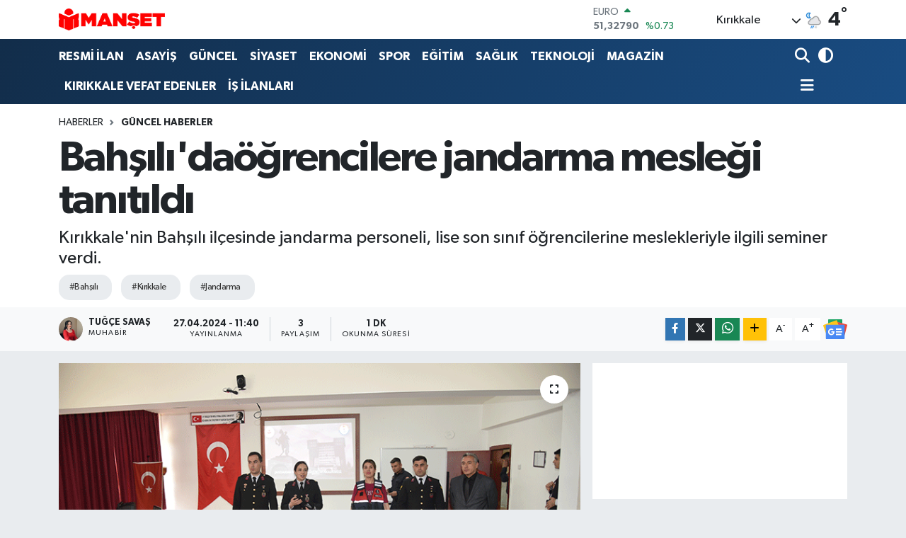

--- FILE ---
content_type: text/html; charset=UTF-8
request_url: https://www.mansetgazetesi.net/bahsilidaogrencilere-jandarma-meslegi-tanitildi
body_size: 23628
content:
<!DOCTYPE html>
<html lang="tr" data-theme="flow">
<head>
<link rel="dns-prefetch" href="//www.mansetgazetesi.net">
<link rel="dns-prefetch" href="//mansetgazetesinet.teimg.com">
<link rel="dns-prefetch" href="//static.tebilisim.com">
<link rel="dns-prefetch" href="//cdn.p.analitik.bik.gov.tr">
<link rel="dns-prefetch" href="//www.googletagmanager.com">
<link rel="dns-prefetch" href="//www.facebook.com">
<link rel="dns-prefetch" href="//www.twitter.com">
<link rel="dns-prefetch" href="//www.instagram.com">
<link rel="dns-prefetch" href="//www.youtube.com">
<link rel="dns-prefetch" href="//api.whatsapp.com">
<link rel="dns-prefetch" href="//www.w3.org">
<link rel="dns-prefetch" href="//x.com">
<link rel="dns-prefetch" href="//www.linkedin.com">
<link rel="dns-prefetch" href="//pinterest.com">
<link rel="dns-prefetch" href="//t.me">
<link rel="dns-prefetch" href="//news.google.com">
<link rel="dns-prefetch" href="//medya.ilan.gov.tr">
<link rel="dns-prefetch" href="//media.api-sports.io">
<link rel="dns-prefetch" href="//tebilisim.com">
<link rel="dns-prefetch" href="//facebook.com">
<link rel="dns-prefetch" href="//twitter.com">

    <meta charset="utf-8">
<title>Bahşılı&#039;daöğrencilere jandarma mesleği tanıtıldı - Kırıkkale Manşet Gazetesi - Kırıkkale Haber</title>
<meta name="description" content="Kırıkkale&#039;nin Bahşılı ilçesinde jandarma personeli, lise son sınıf öğrencilerine meslekleriyle ilgili seminer verdi.">
<meta name="keywords" content="bahşılı, Kırıkkale, jandarma">
<link rel="canonical" href="https://www.mansetgazetesi.net/bahsilidaogrencilere-jandarma-meslegi-tanitildi">
<meta name="viewport" content="width=device-width,initial-scale=1">
<meta name="X-UA-Compatible" content="IE=edge">
<meta name="robots" content="max-image-preview:large">
<meta name="theme-color" content="#122d4a">
<meta name="title" content="Bahşılı&#039;daöğrencilere jandarma mesleği tanıtıldı">
<meta name="articleSection" content="news">
<meta name="datePublished" content="2024-04-27T11:40:00+03:00">
<meta name="dateModified" content="2024-04-27T11:40:00+03:00">
<meta name="articleAuthor" content="AA">
<meta name="author" content="AA">
<link rel="amphtml" href="https://www.mansetgazetesi.net/bahsilidaogrencilere-jandarma-meslegi-tanitildi/amp">
<meta property="og:site_name" content="Manşet Gazetesi - Kırıkkale Haber">
<meta property="og:title" content="Bahşılı&#039;daöğrencilere jandarma mesleği tanıtıldı">
<meta property="og:description" content="Kırıkkale&#039;nin Bahşılı ilçesinde jandarma personeli, lise son sınıf öğrencilerine meslekleriyle ilgili seminer verdi.">
<meta property="og:url" content="https://www.mansetgazetesi.net/bahsilidaogrencilere-jandarma-meslegi-tanitildi">
<meta property="og:image" content="https://mansetgazetesinet.teimg.com/mansetgazetesi-net/uploads/2024/04/bahsilidaaa.gif">
<meta property="og:image:width" content="1280">
<meta property="og:image:height" content="720">
<meta property="og:image:alt" content="Bahşılı&#039;daöğrencilere jandarma mesleği tanıtıldı">
<meta property="og:article:published_time" content="2024-04-27T11:40:00+03:00">
<meta property="og:article:modified_time" content="2024-04-27T11:40:00+03:00">
<meta property="og:type" content="article">
<meta name="twitter:card" content="summary_large_image">
<meta name="twitter:site" content="@gazetesi_manset">
<meta name="twitter:title" content="Bahşılı&#039;daöğrencilere jandarma mesleği tanıtıldı">
<meta name="twitter:description" content="Kırıkkale&#039;nin Bahşılı ilçesinde jandarma personeli, lise son sınıf öğrencilerine meslekleriyle ilgili seminer verdi.">
<meta name="twitter:image" content="https://mansetgazetesinet.teimg.com/mansetgazetesi-net/uploads/2024/04/bahsilidaaa.gif">
<meta name="twitter:url" content="https://www.mansetgazetesi.net/bahsilidaogrencilere-jandarma-meslegi-tanitildi">
<link rel="shortcut icon" type="image/x-icon" href="https://mansetgazetesinet.teimg.com/mansetgazetesi-net/uploads/2024/03/adsiz-tasarim-6.png">
<link rel="manifest" href="https://www.mansetgazetesi.net/manifest.json?v=6.6.4" />
<link rel="preload" href="https://static.tebilisim.com/flow/assets/css/font-awesome/fa-solid-900.woff2" as="font" type="font/woff2" crossorigin />
<link rel="preload" href="https://static.tebilisim.com/flow/assets/css/font-awesome/fa-brands-400.woff2" as="font" type="font/woff2" crossorigin />
<link rel="preload" href="https://static.tebilisim.com/flow/assets/css/weather-icons/font/weathericons-regular-webfont.woff2" as="font" type="font/woff2" crossorigin />
<link rel="preload" href="https://static.tebilisim.com/flow/vendor/te/fonts/gibson/Gibson-Bold.woff2" as="font" type="font/woff2" crossorigin />
<link rel="preload" href="https://static.tebilisim.com/flow/vendor/te/fonts/gibson/Gibson-BoldItalic.woff2" as="font" type="font/woff2" crossorigin />
<link rel="preload" href="https://static.tebilisim.com/flow/vendor/te/fonts/gibson/Gibson-Italic.woff2" as="font" type="font/woff2" crossorigin />
<link rel="preload" href="https://static.tebilisim.com/flow/vendor/te/fonts/gibson/Gibson-Light.woff2" as="font" type="font/woff2" crossorigin />
<link rel="preload" href="https://static.tebilisim.com/flow/vendor/te/fonts/gibson/Gibson-LightItalic.woff2" as="font" type="font/woff2" crossorigin />
<link rel="preload" href="https://static.tebilisim.com/flow/vendor/te/fonts/gibson/Gibson-SemiBold.woff2" as="font" type="font/woff2" crossorigin />
<link rel="preload" href="https://static.tebilisim.com/flow/vendor/te/fonts/gibson/Gibson-SemiBoldItalic.woff2" as="font" type="font/woff2" crossorigin />
<link rel="preload" href="https://static.tebilisim.com/flow/vendor/te/fonts/gibson/Gibson.woff2" as="font" type="font/woff2" crossorigin />


<link rel="preload" as="style" href="https://static.tebilisim.com/flow/vendor/te/fonts/gibson.css?v=6.6.4">
<link rel="stylesheet" href="https://static.tebilisim.com/flow/vendor/te/fonts/gibson.css?v=6.6.4">

<link rel="preload" as="image" href="https://mansetgazetesinet.teimg.com/mansetgazetesi-net/uploads/2024/04/bahsilidaaa.gif">
<style>:root {
        --te-link-color: #333;
        --te-link-hover-color: #000;
        --te-font: "Gibson";
        --te-secondary-font: "Gibson";
        --te-h1-font-size: 60px;
        --te-color: #122d4a;
        --te-hover-color: #194c82;
        --mm-ocd-width: 85%!important; /*  Mobil Menü Genişliği */
        --swiper-theme-color: var(--te-color)!important;
        --header-13-color: #ffc107;
    }</style><link rel="preload" as="style" href="https://static.tebilisim.com/flow/assets/vendor/bootstrap/css/bootstrap.min.css?v=6.6.4">
<link rel="stylesheet" href="https://static.tebilisim.com/flow/assets/vendor/bootstrap/css/bootstrap.min.css?v=6.6.4">
<link rel="preload" as="style" href="https://static.tebilisim.com/flow/assets/css/app6.6.4.min.css">
<link rel="stylesheet" href="https://static.tebilisim.com/flow/assets/css/app6.6.4.min.css">



<script type="application/ld+json">{"@context":"https:\/\/schema.org","@type":"WebSite","url":"https:\/\/www.mansetgazetesi.net","potentialAction":{"@type":"SearchAction","target":"https:\/\/www.mansetgazetesi.net\/arama?q={query}","query-input":"required name=query"}}</script>

<script type="application/ld+json">{"@context":"https:\/\/schema.org","@type":"NewsMediaOrganization","url":"https:\/\/www.mansetgazetesi.net","name":"K\u0131r\u0131kkale Man\u015fet Gazetesi","logo":"https:\/\/mansetgazetesinet.teimg.com\/mansetgazetesi-net\/uploads\/2024\/03\/logo.png","sameAs":["https:\/\/www.facebook.com\/kirikkalemanset","https:\/\/www.twitter.com\/gazetesi_manset","https:\/\/www.youtube.com\/@mansetgazetesi7617","https:\/\/www.instagram.com\/mansettgazetesi"]}</script>

<script type="application/ld+json">{"@context":"https:\/\/schema.org","@graph":[{"@type":"SiteNavigationElement","name":"Ana Sayfa","url":"https:\/\/www.mansetgazetesi.net","@id":"https:\/\/www.mansetgazetesi.net"},{"@type":"SiteNavigationElement","name":"S\u0130YASET HABERLER\u0130","url":"https:\/\/www.mansetgazetesi.net\/siyaset","@id":"https:\/\/www.mansetgazetesi.net\/siyaset"},{"@type":"SiteNavigationElement","name":"G\u00dcNCEL HABERLER","url":"https:\/\/www.mansetgazetesi.net\/guncel","@id":"https:\/\/www.mansetgazetesi.net\/guncel"},{"@type":"SiteNavigationElement","name":"EKONOM\u0130","url":"https:\/\/www.mansetgazetesi.net\/ekonomi","@id":"https:\/\/www.mansetgazetesi.net\/ekonomi"},{"@type":"SiteNavigationElement","name":"E\u011e\u0130T\u0130M","url":"https:\/\/www.mansetgazetesi.net\/egitim","@id":"https:\/\/www.mansetgazetesi.net\/egitim"},{"@type":"SiteNavigationElement","name":"SA\u011eLIK","url":"https:\/\/www.mansetgazetesi.net\/saglik","@id":"https:\/\/www.mansetgazetesi.net\/saglik"},{"@type":"SiteNavigationElement","name":"SPOR","url":"https:\/\/www.mansetgazetesi.net\/spor","@id":"https:\/\/www.mansetgazetesi.net\/spor"},{"@type":"SiteNavigationElement","name":"KADIN VE YA\u015eAM","url":"https:\/\/www.mansetgazetesi.net\/kadin-ve-yasam","@id":"https:\/\/www.mansetgazetesi.net\/kadin-ve-yasam"},{"@type":"SiteNavigationElement","name":"K\u00dcLT\u00dcR","url":"https:\/\/www.mansetgazetesi.net\/kultur","@id":"https:\/\/www.mansetgazetesi.net\/kultur"},{"@type":"SiteNavigationElement","name":"D\u00dcNYA","url":"https:\/\/www.mansetgazetesi.net\/dunya","@id":"https:\/\/www.mansetgazetesi.net\/dunya"},{"@type":"SiteNavigationElement","name":"ASAY\u0130\u015e HABERLER\u0130","url":"https:\/\/www.mansetgazetesi.net\/asayis","@id":"https:\/\/www.mansetgazetesi.net\/asayis"},{"@type":"SiteNavigationElement","name":"K\u0131r\u0131kkale Gezi","url":"https:\/\/www.mansetgazetesi.net\/kirikkale-gezi","@id":"https:\/\/www.mansetgazetesi.net\/kirikkale-gezi"},{"@type":"SiteNavigationElement","name":"BOZLAK TV","url":"https:\/\/www.mansetgazetesi.net\/bozlak-tv","@id":"https:\/\/www.mansetgazetesi.net\/bozlak-tv"},{"@type":"SiteNavigationElement","name":"YEMEKLER\u0130M\u0130Z","url":"https:\/\/www.mansetgazetesi.net\/yemeklerimiz","@id":"https:\/\/www.mansetgazetesi.net\/yemeklerimiz"},{"@type":"SiteNavigationElement","name":"RESM\u0130 \u0130LAN","url":"https:\/\/www.mansetgazetesi.net\/resmi-ilan","@id":"https:\/\/www.mansetgazetesi.net\/resmi-ilan"},{"@type":"SiteNavigationElement","name":"KIRIKKALE VEFAT EDENLER","url":"https:\/\/www.mansetgazetesi.net\/kirikkale-vefat-edenler","@id":"https:\/\/www.mansetgazetesi.net\/kirikkale-vefat-edenler"},{"@type":"SiteNavigationElement","name":"KIRIKKALE ALTIN F\u0130YATLARI","url":"https:\/\/www.mansetgazetesi.net\/kirikkale-altin-fiyatlari","@id":"https:\/\/www.mansetgazetesi.net\/kirikkale-altin-fiyatlari"},{"@type":"SiteNavigationElement","name":"KIRIKKALE HAVA DURUMU","url":"https:\/\/www.mansetgazetesi.net\/kirikkale-hava-durumu","@id":"https:\/\/www.mansetgazetesi.net\/kirikkale-hava-durumu"},{"@type":"SiteNavigationElement","name":"KIRIKKALE NAMAZ VAK\u0130TLER\u0130","url":"https:\/\/www.mansetgazetesi.net\/kirikkale-namaz-vakitleri","@id":"https:\/\/www.mansetgazetesi.net\/kirikkale-namaz-vakitleri"},{"@type":"SiteNavigationElement","name":"ANKET","url":"https:\/\/www.mansetgazetesi.net\/anket","@id":"https:\/\/www.mansetgazetesi.net\/anket"},{"@type":"SiteNavigationElement","name":"TEKNOLOJ\u0130","url":"https:\/\/www.mansetgazetesi.net\/teknoloji","@id":"https:\/\/www.mansetgazetesi.net\/teknoloji"},{"@type":"SiteNavigationElement","name":"MAGAZ\u0130N","url":"https:\/\/www.mansetgazetesi.net\/magazin","@id":"https:\/\/www.mansetgazetesi.net\/magazin"},{"@type":"SiteNavigationElement","name":"\u0130pucu","url":"https:\/\/www.mansetgazetesi.net\/ipucu","@id":"https:\/\/www.mansetgazetesi.net\/ipucu"},{"@type":"SiteNavigationElement","name":"Genel","url":"https:\/\/www.mansetgazetesi.net\/genel","@id":"https:\/\/www.mansetgazetesi.net\/genel"},{"@type":"SiteNavigationElement","name":"Politika","url":"https:\/\/www.mansetgazetesi.net\/politika","@id":"https:\/\/www.mansetgazetesi.net\/politika"},{"@type":"SiteNavigationElement","name":"Filmler ve Diziler","url":"https:\/\/www.mansetgazetesi.net\/filmler-ve-diziler","@id":"https:\/\/www.mansetgazetesi.net\/filmler-ve-diziler"},{"@type":"SiteNavigationElement","name":"G\u00fcndem","url":"https:\/\/www.mansetgazetesi.net\/gundem","@id":"https:\/\/www.mansetgazetesi.net\/gundem"},{"@type":"SiteNavigationElement","name":"\u00c7evre","url":"https:\/\/www.mansetgazetesi.net\/cevre","@id":"https:\/\/www.mansetgazetesi.net\/cevre"},{"@type":"SiteNavigationElement","name":"Kayseri","url":"https:\/\/www.mansetgazetesi.net\/kayseri","@id":"https:\/\/www.mansetgazetesi.net\/kayseri"},{"@type":"SiteNavigationElement","name":"Haberde insan","url":"https:\/\/www.mansetgazetesi.net\/haberde-insan","@id":"https:\/\/www.mansetgazetesi.net\/haberde-insan"},{"@type":"SiteNavigationElement","name":"Eski\u015fehir","url":"https:\/\/www.mansetgazetesi.net\/eskisehir","@id":"https:\/\/www.mansetgazetesi.net\/eskisehir"},{"@type":"SiteNavigationElement","name":"K\u0131r\u0131kkale","url":"https:\/\/www.mansetgazetesi.net\/kirikkale","@id":"https:\/\/www.mansetgazetesi.net\/kirikkale"},{"@type":"SiteNavigationElement","name":"S\u0130YASET HABERLER\u0130","url":"https:\/\/www.mansetgazetesi.net\/siyaset-haberleri","@id":"https:\/\/www.mansetgazetesi.net\/siyaset-haberleri"},{"@type":"SiteNavigationElement","name":"G\u00dcNCEL HABERLER","url":"https:\/\/www.mansetgazetesi.net\/guncel-haberler","@id":"https:\/\/www.mansetgazetesi.net\/guncel-haberler"},{"@type":"SiteNavigationElement","name":"Yozgat","url":"https:\/\/www.mansetgazetesi.net\/yozgat","@id":"https:\/\/www.mansetgazetesi.net\/yozgat"},{"@type":"SiteNavigationElement","name":"\u00c7ank\u0131r\u0131","url":"https:\/\/www.mansetgazetesi.net\/cankiri","@id":"https:\/\/www.mansetgazetesi.net\/cankiri"},{"@type":"SiteNavigationElement","name":"Konya","url":"https:\/\/www.mansetgazetesi.net\/konya","@id":"https:\/\/www.mansetgazetesi.net\/konya"},{"@type":"SiteNavigationElement","name":"Ya\u015fam","url":"https:\/\/www.mansetgazetesi.net\/yasam","@id":"https:\/\/www.mansetgazetesi.net\/yasam"},{"@type":"SiteNavigationElement","name":"Sivas","url":"https:\/\/www.mansetgazetesi.net\/sivas","@id":"https:\/\/www.mansetgazetesi.net\/sivas"},{"@type":"SiteNavigationElement","name":"Bilim ve teknoloji","url":"https:\/\/www.mansetgazetesi.net\/bilim-ve-teknoloji","@id":"https:\/\/www.mansetgazetesi.net\/bilim-ve-teknoloji"},{"@type":"SiteNavigationElement","name":"K\u0131r\u015fehir","url":"https:\/\/www.mansetgazetesi.net\/kirsehir","@id":"https:\/\/www.mansetgazetesi.net\/kirsehir"},{"@type":"SiteNavigationElement","name":"Nev\u015fehir","url":"https:\/\/www.mansetgazetesi.net\/nevsehir","@id":"https:\/\/www.mansetgazetesi.net\/nevsehir"},{"@type":"SiteNavigationElement","name":"Aksaray","url":"https:\/\/www.mansetgazetesi.net\/aksaray","@id":"https:\/\/www.mansetgazetesi.net\/aksaray"},{"@type":"SiteNavigationElement","name":"Ankara","url":"https:\/\/www.mansetgazetesi.net\/ankara","@id":"https:\/\/www.mansetgazetesi.net\/ankara"},{"@type":"SiteNavigationElement","name":"Bilim, teknoloji","url":"https:\/\/www.mansetgazetesi.net\/bilim-teknoloji","@id":"https:\/\/www.mansetgazetesi.net\/bilim-teknoloji"},{"@type":"SiteNavigationElement","name":"Ni\u011fde","url":"https:\/\/www.mansetgazetesi.net\/nigde","@id":"https:\/\/www.mansetgazetesi.net\/nigde"},{"@type":"SiteNavigationElement","name":"Karaman","url":"https:\/\/www.mansetgazetesi.net\/karaman","@id":"https:\/\/www.mansetgazetesi.net\/karaman"},{"@type":"SiteNavigationElement","name":"K\u00fclt\u00fcr sanat","url":"https:\/\/www.mansetgazetesi.net\/kultur-sanat","@id":"https:\/\/www.mansetgazetesi.net\/kultur-sanat"},{"@type":"SiteNavigationElement","name":"\u0130\u015f \u0130lanlar\u0131","url":"https:\/\/www.mansetgazetesi.net\/is-ilanlari","@id":"https:\/\/www.mansetgazetesi.net\/is-ilanlari"},{"@type":"SiteNavigationElement","name":"\u0130\u015e \u0130LANLARI","url":"https:\/\/www.mansetgazetesi.net\/is-ilanlari-1","@id":"https:\/\/www.mansetgazetesi.net\/is-ilanlari-1"},{"@type":"SiteNavigationElement","name":"Gizlilik S\u00f6zle\u015fmesi","url":"https:\/\/www.mansetgazetesi.net\/gizlilik-sozlesmesi","@id":"https:\/\/www.mansetgazetesi.net\/gizlilik-sozlesmesi"},{"@type":"SiteNavigationElement","name":"\u0130leti\u015fim","url":"https:\/\/www.mansetgazetesi.net\/iletisim","@id":"https:\/\/www.mansetgazetesi.net\/iletisim"},{"@type":"SiteNavigationElement","name":"Yazarlar","url":"https:\/\/www.mansetgazetesi.net\/yazarlar","@id":"https:\/\/www.mansetgazetesi.net\/yazarlar"},{"@type":"SiteNavigationElement","name":"Foto Galeri","url":"https:\/\/www.mansetgazetesi.net\/foto-galeri","@id":"https:\/\/www.mansetgazetesi.net\/foto-galeri"},{"@type":"SiteNavigationElement","name":"Video Galeri","url":"https:\/\/www.mansetgazetesi.net\/video","@id":"https:\/\/www.mansetgazetesi.net\/video"},{"@type":"SiteNavigationElement","name":"Biyografiler","url":"https:\/\/www.mansetgazetesi.net\/biyografi","@id":"https:\/\/www.mansetgazetesi.net\/biyografi"},{"@type":"SiteNavigationElement","name":"Vefatlar","url":"https:\/\/www.mansetgazetesi.net\/vefat","@id":"https:\/\/www.mansetgazetesi.net\/vefat"},{"@type":"SiteNavigationElement","name":"R\u00f6portajlar","url":"https:\/\/www.mansetgazetesi.net\/roportaj","@id":"https:\/\/www.mansetgazetesi.net\/roportaj"},{"@type":"SiteNavigationElement","name":"Anketler","url":"https:\/\/www.mansetgazetesi.net\/anketler","@id":"https:\/\/www.mansetgazetesi.net\/anketler"},{"@type":"SiteNavigationElement","name":"Merkez Bug\u00fcn, Yar\u0131n ve 1 Haftal\u0131k Hava Durumu Tahmini","url":"https:\/\/www.mansetgazetesi.net\/merkez-hava-durumu","@id":"https:\/\/www.mansetgazetesi.net\/merkez-hava-durumu"},{"@type":"SiteNavigationElement","name":"Merkez Namaz Vakitleri","url":"https:\/\/www.mansetgazetesi.net\/merkez-namaz-vakitleri","@id":"https:\/\/www.mansetgazetesi.net\/merkez-namaz-vakitleri"},{"@type":"SiteNavigationElement","name":"Puan Durumu ve Fikst\u00fcr","url":"https:\/\/www.mansetgazetesi.net\/futbol\/st-super-lig-puan-durumu-ve-fikstur","@id":"https:\/\/www.mansetgazetesi.net\/futbol\/st-super-lig-puan-durumu-ve-fikstur"}]}</script>

<script type="application/ld+json">{"@context":"https:\/\/schema.org","@type":"BreadcrumbList","itemListElement":[{"@type":"ListItem","position":1,"item":{"@type":"Thing","@id":"https:\/\/www.mansetgazetesi.net","name":"Haberler"}},{"@type":"ListItem","position":2,"item":{"@type":"Thing","@id":"https:\/\/www.mansetgazetesi.net\/guncel","name":"G\u00dcNCEL HABERLER"}},{"@type":"ListItem","position":3,"item":{"@type":"Thing","@id":"https:\/\/www.mansetgazetesi.net\/bahsilidaogrencilere-jandarma-meslegi-tanitildi","name":"Bah\u015f\u0131l\u0131'da\u00f6\u011frencilere jandarma mesle\u011fi tan\u0131t\u0131ld\u0131"}}]}</script>
<script type="application/ld+json">{"@context":"https:\/\/schema.org","@type":"NewsArticle","headline":"Bah\u015f\u0131l\u0131'da\u00f6\u011frencilere jandarma mesle\u011fi tan\u0131t\u0131ld\u0131","articleSection":"G\u00dcNCEL HABERLER","dateCreated":"2024-04-27T11:40:00+03:00","datePublished":"2024-04-27T11:40:00+03:00","dateModified":"2024-04-27T11:40:00+03:00","wordCount":76,"genre":"news","mainEntityOfPage":{"@type":"WebPage","@id":"https:\/\/www.mansetgazetesi.net\/bahsilidaogrencilere-jandarma-meslegi-tanitildi"},"articleBody":"Hac\u0131 Hidayet Do\u011fruer Mesleki ve Teknik Anadolu Lisesi'ndeki seminerde \u0130l\u00e7e Jandarma Komutan\u0131 Te\u011fmen Ay\u1e63e Y\u0131rt\u0131c\u0131 mesle\u011fini tan\u0131tt\u0131, Te\u011fmen Ayhan \u00dcz\u00fcm de astsubay ve subay olabilmenin \u1e63artlar\u0131n\u0131, s\u0131nav a\u1e63amalar\u0131n\u0131, ba\u1e63vuru\u1e63artlar\u0131n\u0131 anlatt\u0131.\u00d6\u011frencilerin sorular\u0131na da cevaplayan personel, i\u00e7 ve d\u0131\u1e63 g\u00fcvenli\u011fin sa\u011flamas\u0131nda jandarman\u0131n g\u00f6rev ve sorumlulu\u011fu hakk\u0131nda da bilgi verdi.\r\n\r\nKaynak: AA","description":"K\u0131r\u0131kkale'nin Bah\u015f\u0131l\u0131 il\u00e7esinde jandarma personeli, lise son s\u0131n\u0131f \u00f6\u011frencilerine meslekleriyle ilgili seminer verdi.","inLanguage":"tr-TR","keywords":["bah\u015f\u0131l\u0131","K\u0131r\u0131kkale","jandarma"],"image":{"@type":"ImageObject","url":"https:\/\/mansetgazetesinet.teimg.com\/mansetgazetesi-net\/uploads\/2024\/04\/bahsilidaaa.gif","width":"1280","height":"720","caption":"Bah\u015f\u0131l\u0131'da\u00f6\u011frencilere jandarma mesle\u011fi tan\u0131t\u0131ld\u0131"},"publishingPrinciples":"https:\/\/www.mansetgazetesi.net\/gizlilik-sozlesmesi","isFamilyFriendly":"http:\/\/schema.org\/True","isAccessibleForFree":"http:\/\/schema.org\/True","publisher":{"@type":"Organization","name":"K\u0131r\u0131kkale Man\u015fet Gazetesi","image":"https:\/\/mansetgazetesinet.teimg.com\/mansetgazetesi-net\/uploads\/2024\/03\/logo.png","logo":{"@type":"ImageObject","url":"https:\/\/mansetgazetesinet.teimg.com\/mansetgazetesi-net\/uploads\/2024\/03\/logo.png","width":"640","height":"375"}},"author":{"@type":"Person","name":"Tu\u011f\u00e7e Sava\u015f","honorificPrefix":"","jobTitle":"Muhabir","url":null}}</script>
<script data-cfasync="false" src="https://static.tebilisim.com/flow/assets/js/dark-mode.js?v=6.6.4"></script>




<script>!function(){var t=document.createElement("script");t.setAttribute("src",'https://cdn.p.analitik.bik.gov.tr/tracker'+(typeof Intl!=="undefined"?(typeof (Intl||"").PluralRules!=="undefined"?'1':typeof Promise!=="undefined"?'2':typeof MutationObserver!=='undefined'?'3':'4'):'4')+'.js'),t.setAttribute("data-website-id","547f74dc-e3a5-4f7a-9f11-7a666fa38d8d"),t.setAttribute("data-host-url",'//547f74dc-e3a5-4f7a-9f11-7a666fa38d8d.collector.p.analitik.bik.gov.tr'),document.head.appendChild(t)}();</script>




<script async data-cfasync="false"
	src="https://www.googletagmanager.com/gtag/js?id=G-M74ZJH8QJM"></script>
<script data-cfasync="false">
	window.dataLayer = window.dataLayer || [];
	  function gtag(){dataLayer.push(arguments);}
	  gtag('js', new Date());
	  gtag('config', 'G-M74ZJH8QJM');
</script>




</head>




<body class="d-flex flex-column min-vh-100">

    
    

    <header class="header-1">
    <nav class="top-header navbar navbar-expand-lg navbar-light shadow-sm bg-white py-1">
        <div class="container">
                            <a class="navbar-brand me-0" href="/" title="Manşet Gazetesi - Kırıkkale Haber">
                <img src="https://mansetgazetesinet.teimg.com/mansetgazetesi-net/uploads/2024/03/logo.png" alt="Manşet Gazetesi - Kırıkkale Haber" width="150" height="40" class="light-mode img-fluid flow-logo">
<img src="https://mansetgazetesinet.teimg.com/mansetgazetesi-net/uploads/2024/03/logo.png" alt="Manşet Gazetesi - Kırıkkale Haber" width="150" height="40" class="dark-mode img-fluid flow-logo d-none">

            </a>
                                    <div class="header-widgets d-lg-flex justify-content-end align-items-center d-none">
                <div class="position-relative overflow-hidden" style="height: 40px;">
                    <!-- PİYASALAR -->
        <div class="newsticker mini">
        <ul class="newsticker__h4 list-unstyled text-secondary" data-header="1">
            <li class="newsticker__item col dolar">
                <div>DOLAR <span class="text-success"><i class="fa fa-caret-up ms-1"></i></span> </div>
                <div class="fw-bold mb-0 d-inline-block">43,37250</div>
                <span class="d-inline-block ms-2 text-success">%0.25</span>
            </li>
            <li class="newsticker__item col euro">
                <div>EURO <span class="text-success"><i class="fa fa-caret-up ms-1"></i></span> </div>
                <div class="fw-bold mb-0 d-inline-block">51,32790</div><span
                    class="d-inline-block ms-2 text-success">%0.73</span>
            </li>
            <li class="newsticker__item col sterlin">
                <div>STERLİN <span class="text-success"><i class="fa fa-caret-up ms-1"></i></span> </div>
                <div class="fw-bold mb-0 d-inline-block">59,22610</div><span
                    class="d-inline-block ms-2 text-success">%1.15</span>
            </li>
            <li class="newsticker__item col altin">
                <div>G.ALTIN <span class="text-danger"><i class="fa fa-caret-down ms-1"></i></span> </div>
                <div class="fw-bold mb-0 d-inline-block">6945,51000</div>
                <span class="d-inline-block ms-2 text-danger">%-0.02</span>
            </li>
            <li class="newsticker__item col bist">
                <div>BİST100 <span class="text-success"><i class="fa fa-caret-up ms-1"></i></span> </div>
                <div class="fw-bold mb-0 d-inline-block">12.993,00</div>
                <span class="d-inline-block ms-2 text-success">%110</span>
            </li>
            <li class="newsticker__item col btc">
                <div>BITCOIN <span class="text-danger"><i class="fa fa-caret-down ms-1"></i></span> </div>
                <div class="fw-bold mb-0 d-inline-block">89.352,22</div>
                <span class="d-inline-block ms-2 text-danger">%-0.17</span>
            </li>
        </ul>
    </div>
    

                </div>
                <div class="weather-top d-none d-lg-flex justify-content-between align-items-center ms-4 weather-widget mini">
                    <!-- HAVA DURUMU -->

<input type="hidden" name="widget_setting_weathercity" value="39.88768780,33.75552480" />

            <div class="weather mx-1">
            <div class="custom-selectbox " onclick="toggleDropdown(this)" style="width: 120px">
    <div class="d-flex justify-content-between align-items-center">
        <span style="">Kırıkkale</span>
        <i class="fas fa-chevron-down" style="font-size: 14px"></i>
    </div>
    <ul class="bg-white text-dark overflow-widget" style="min-height: 100px; max-height: 300px">
                        <li>
            <a href="https://www.mansetgazetesi.net/adana-hava-durumu" title="Adana Hava Durumu" class="text-dark">
                Adana
            </a>
        </li>
                        <li>
            <a href="https://www.mansetgazetesi.net/adiyaman-hava-durumu" title="Adıyaman Hava Durumu" class="text-dark">
                Adıyaman
            </a>
        </li>
                        <li>
            <a href="https://www.mansetgazetesi.net/afyonkarahisar-hava-durumu" title="Afyonkarahisar Hava Durumu" class="text-dark">
                Afyonkarahisar
            </a>
        </li>
                        <li>
            <a href="https://www.mansetgazetesi.net/agri-hava-durumu" title="Ağrı Hava Durumu" class="text-dark">
                Ağrı
            </a>
        </li>
                        <li>
            <a href="https://www.mansetgazetesi.net/aksaray-hava-durumu" title="Aksaray Hava Durumu" class="text-dark">
                Aksaray
            </a>
        </li>
                        <li>
            <a href="https://www.mansetgazetesi.net/amasya-hava-durumu" title="Amasya Hava Durumu" class="text-dark">
                Amasya
            </a>
        </li>
                        <li>
            <a href="https://www.mansetgazetesi.net/ankara-hava-durumu" title="Ankara Hava Durumu" class="text-dark">
                Ankara
            </a>
        </li>
                        <li>
            <a href="https://www.mansetgazetesi.net/antalya-hava-durumu" title="Antalya Hava Durumu" class="text-dark">
                Antalya
            </a>
        </li>
                        <li>
            <a href="https://www.mansetgazetesi.net/ardahan-hava-durumu" title="Ardahan Hava Durumu" class="text-dark">
                Ardahan
            </a>
        </li>
                        <li>
            <a href="https://www.mansetgazetesi.net/artvin-hava-durumu" title="Artvin Hava Durumu" class="text-dark">
                Artvin
            </a>
        </li>
                        <li>
            <a href="https://www.mansetgazetesi.net/aydin-hava-durumu" title="Aydın Hava Durumu" class="text-dark">
                Aydın
            </a>
        </li>
                        <li>
            <a href="https://www.mansetgazetesi.net/balikesir-hava-durumu" title="Balıkesir Hava Durumu" class="text-dark">
                Balıkesir
            </a>
        </li>
                        <li>
            <a href="https://www.mansetgazetesi.net/bartin-hava-durumu" title="Bartın Hava Durumu" class="text-dark">
                Bartın
            </a>
        </li>
                        <li>
            <a href="https://www.mansetgazetesi.net/batman-hava-durumu" title="Batman Hava Durumu" class="text-dark">
                Batman
            </a>
        </li>
                        <li>
            <a href="https://www.mansetgazetesi.net/bayburt-hava-durumu" title="Bayburt Hava Durumu" class="text-dark">
                Bayburt
            </a>
        </li>
                        <li>
            <a href="https://www.mansetgazetesi.net/bilecik-hava-durumu" title="Bilecik Hava Durumu" class="text-dark">
                Bilecik
            </a>
        </li>
                        <li>
            <a href="https://www.mansetgazetesi.net/bingol-hava-durumu" title="Bingöl Hava Durumu" class="text-dark">
                Bingöl
            </a>
        </li>
                        <li>
            <a href="https://www.mansetgazetesi.net/bitlis-hava-durumu" title="Bitlis Hava Durumu" class="text-dark">
                Bitlis
            </a>
        </li>
                        <li>
            <a href="https://www.mansetgazetesi.net/bolu-hava-durumu" title="Bolu Hava Durumu" class="text-dark">
                Bolu
            </a>
        </li>
                        <li>
            <a href="https://www.mansetgazetesi.net/burdur-hava-durumu" title="Burdur Hava Durumu" class="text-dark">
                Burdur
            </a>
        </li>
                        <li>
            <a href="https://www.mansetgazetesi.net/bursa-hava-durumu" title="Bursa Hava Durumu" class="text-dark">
                Bursa
            </a>
        </li>
                        <li>
            <a href="https://www.mansetgazetesi.net/canakkale-hava-durumu" title="Çanakkale Hava Durumu" class="text-dark">
                Çanakkale
            </a>
        </li>
                        <li>
            <a href="https://www.mansetgazetesi.net/cankiri-hava-durumu" title="Çankırı Hava Durumu" class="text-dark">
                Çankırı
            </a>
        </li>
                        <li>
            <a href="https://www.mansetgazetesi.net/corum-hava-durumu" title="Çorum Hava Durumu" class="text-dark">
                Çorum
            </a>
        </li>
                        <li>
            <a href="https://www.mansetgazetesi.net/denizli-hava-durumu" title="Denizli Hava Durumu" class="text-dark">
                Denizli
            </a>
        </li>
                        <li>
            <a href="https://www.mansetgazetesi.net/diyarbakir-hava-durumu" title="Diyarbakır Hava Durumu" class="text-dark">
                Diyarbakır
            </a>
        </li>
                        <li>
            <a href="https://www.mansetgazetesi.net/duzce-hava-durumu" title="Düzce Hava Durumu" class="text-dark">
                Düzce
            </a>
        </li>
                        <li>
            <a href="https://www.mansetgazetesi.net/edirne-hava-durumu" title="Edirne Hava Durumu" class="text-dark">
                Edirne
            </a>
        </li>
                        <li>
            <a href="https://www.mansetgazetesi.net/elazig-hava-durumu" title="Elazığ Hava Durumu" class="text-dark">
                Elazığ
            </a>
        </li>
                        <li>
            <a href="https://www.mansetgazetesi.net/erzincan-hava-durumu" title="Erzincan Hava Durumu" class="text-dark">
                Erzincan
            </a>
        </li>
                        <li>
            <a href="https://www.mansetgazetesi.net/erzurum-hava-durumu" title="Erzurum Hava Durumu" class="text-dark">
                Erzurum
            </a>
        </li>
                        <li>
            <a href="https://www.mansetgazetesi.net/eskisehir-hava-durumu" title="Eskişehir Hava Durumu" class="text-dark">
                Eskişehir
            </a>
        </li>
                        <li>
            <a href="https://www.mansetgazetesi.net/gaziantep-hava-durumu" title="Gaziantep Hava Durumu" class="text-dark">
                Gaziantep
            </a>
        </li>
                        <li>
            <a href="https://www.mansetgazetesi.net/giresun-hava-durumu" title="Giresun Hava Durumu" class="text-dark">
                Giresun
            </a>
        </li>
                        <li>
            <a href="https://www.mansetgazetesi.net/gumushane-hava-durumu" title="Gümüşhane Hava Durumu" class="text-dark">
                Gümüşhane
            </a>
        </li>
                        <li>
            <a href="https://www.mansetgazetesi.net/hakkari-hava-durumu" title="Hakkâri Hava Durumu" class="text-dark">
                Hakkâri
            </a>
        </li>
                        <li>
            <a href="https://www.mansetgazetesi.net/hatay-hava-durumu" title="Hatay Hava Durumu" class="text-dark">
                Hatay
            </a>
        </li>
                        <li>
            <a href="https://www.mansetgazetesi.net/igdir-hava-durumu" title="Iğdır Hava Durumu" class="text-dark">
                Iğdır
            </a>
        </li>
                        <li>
            <a href="https://www.mansetgazetesi.net/isparta-hava-durumu" title="Isparta Hava Durumu" class="text-dark">
                Isparta
            </a>
        </li>
                        <li>
            <a href="https://www.mansetgazetesi.net/istanbul-hava-durumu" title="İstanbul Hava Durumu" class="text-dark">
                İstanbul
            </a>
        </li>
                        <li>
            <a href="https://www.mansetgazetesi.net/izmir-hava-durumu" title="İzmir Hava Durumu" class="text-dark">
                İzmir
            </a>
        </li>
                        <li>
            <a href="https://www.mansetgazetesi.net/kahramanmaras-hava-durumu" title="Kahramanmaraş Hava Durumu" class="text-dark">
                Kahramanmaraş
            </a>
        </li>
                        <li>
            <a href="https://www.mansetgazetesi.net/karabuk-hava-durumu" title="Karabük Hava Durumu" class="text-dark">
                Karabük
            </a>
        </li>
                        <li>
            <a href="https://www.mansetgazetesi.net/karaman-hava-durumu" title="Karaman Hava Durumu" class="text-dark">
                Karaman
            </a>
        </li>
                        <li>
            <a href="https://www.mansetgazetesi.net/kars-hava-durumu" title="Kars Hava Durumu" class="text-dark">
                Kars
            </a>
        </li>
                        <li>
            <a href="https://www.mansetgazetesi.net/kastamonu-hava-durumu" title="Kastamonu Hava Durumu" class="text-dark">
                Kastamonu
            </a>
        </li>
                        <li>
            <a href="https://www.mansetgazetesi.net/kayseri-hava-durumu" title="Kayseri Hava Durumu" class="text-dark">
                Kayseri
            </a>
        </li>
                        <li>
            <a href="https://www.mansetgazetesi.net/kilis-hava-durumu" title="Kilis Hava Durumu" class="text-dark">
                Kilis
            </a>
        </li>
                        <li>
            <a href="https://www.mansetgazetesi.net/kirikkale-hava-durumu" title="Kırıkkale Hava Durumu" class="text-dark">
                Kırıkkale
            </a>
        </li>
                        <li>
            <a href="https://www.mansetgazetesi.net/kirklareli-hava-durumu" title="Kırklareli Hava Durumu" class="text-dark">
                Kırklareli
            </a>
        </li>
                        <li>
            <a href="https://www.mansetgazetesi.net/kirsehir-hava-durumu" title="Kırşehir Hava Durumu" class="text-dark">
                Kırşehir
            </a>
        </li>
                        <li>
            <a href="https://www.mansetgazetesi.net/kocaeli-hava-durumu" title="Kocaeli Hava Durumu" class="text-dark">
                Kocaeli
            </a>
        </li>
                        <li>
            <a href="https://www.mansetgazetesi.net/konya-hava-durumu" title="Konya Hava Durumu" class="text-dark">
                Konya
            </a>
        </li>
                        <li>
            <a href="https://www.mansetgazetesi.net/kutahya-hava-durumu" title="Kütahya Hava Durumu" class="text-dark">
                Kütahya
            </a>
        </li>
                        <li>
            <a href="https://www.mansetgazetesi.net/malatya-hava-durumu" title="Malatya Hava Durumu" class="text-dark">
                Malatya
            </a>
        </li>
                        <li>
            <a href="https://www.mansetgazetesi.net/manisa-hava-durumu" title="Manisa Hava Durumu" class="text-dark">
                Manisa
            </a>
        </li>
                        <li>
            <a href="https://www.mansetgazetesi.net/mardin-hava-durumu" title="Mardin Hava Durumu" class="text-dark">
                Mardin
            </a>
        </li>
                        <li>
            <a href="https://www.mansetgazetesi.net/mersin-hava-durumu" title="Mersin Hava Durumu" class="text-dark">
                Mersin
            </a>
        </li>
                        <li>
            <a href="https://www.mansetgazetesi.net/mugla-hava-durumu" title="Muğla Hava Durumu" class="text-dark">
                Muğla
            </a>
        </li>
                        <li>
            <a href="https://www.mansetgazetesi.net/mus-hava-durumu" title="Muş Hava Durumu" class="text-dark">
                Muş
            </a>
        </li>
                        <li>
            <a href="https://www.mansetgazetesi.net/nevsehir-hava-durumu" title="Nevşehir Hava Durumu" class="text-dark">
                Nevşehir
            </a>
        </li>
                        <li>
            <a href="https://www.mansetgazetesi.net/nigde-hava-durumu" title="Niğde Hava Durumu" class="text-dark">
                Niğde
            </a>
        </li>
                        <li>
            <a href="https://www.mansetgazetesi.net/ordu-hava-durumu" title="Ordu Hava Durumu" class="text-dark">
                Ordu
            </a>
        </li>
                        <li>
            <a href="https://www.mansetgazetesi.net/osmaniye-hava-durumu" title="Osmaniye Hava Durumu" class="text-dark">
                Osmaniye
            </a>
        </li>
                        <li>
            <a href="https://www.mansetgazetesi.net/rize-hava-durumu" title="Rize Hava Durumu" class="text-dark">
                Rize
            </a>
        </li>
                        <li>
            <a href="https://www.mansetgazetesi.net/sakarya-hava-durumu" title="Sakarya Hava Durumu" class="text-dark">
                Sakarya
            </a>
        </li>
                        <li>
            <a href="https://www.mansetgazetesi.net/samsun-hava-durumu" title="Samsun Hava Durumu" class="text-dark">
                Samsun
            </a>
        </li>
                        <li>
            <a href="https://www.mansetgazetesi.net/sanliurfa-hava-durumu" title="Şanlıurfa Hava Durumu" class="text-dark">
                Şanlıurfa
            </a>
        </li>
                        <li>
            <a href="https://www.mansetgazetesi.net/siirt-hava-durumu" title="Siirt Hava Durumu" class="text-dark">
                Siirt
            </a>
        </li>
                        <li>
            <a href="https://www.mansetgazetesi.net/sinop-hava-durumu" title="Sinop Hava Durumu" class="text-dark">
                Sinop
            </a>
        </li>
                        <li>
            <a href="https://www.mansetgazetesi.net/sivas-hava-durumu" title="Sivas Hava Durumu" class="text-dark">
                Sivas
            </a>
        </li>
                        <li>
            <a href="https://www.mansetgazetesi.net/sirnak-hava-durumu" title="Şırnak Hava Durumu" class="text-dark">
                Şırnak
            </a>
        </li>
                        <li>
            <a href="https://www.mansetgazetesi.net/tekirdag-hava-durumu" title="Tekirdağ Hava Durumu" class="text-dark">
                Tekirdağ
            </a>
        </li>
                        <li>
            <a href="https://www.mansetgazetesi.net/tokat-hava-durumu" title="Tokat Hava Durumu" class="text-dark">
                Tokat
            </a>
        </li>
                        <li>
            <a href="https://www.mansetgazetesi.net/trabzon-hava-durumu" title="Trabzon Hava Durumu" class="text-dark">
                Trabzon
            </a>
        </li>
                        <li>
            <a href="https://www.mansetgazetesi.net/tunceli-hava-durumu" title="Tunceli Hava Durumu" class="text-dark">
                Tunceli
            </a>
        </li>
                        <li>
            <a href="https://www.mansetgazetesi.net/usak-hava-durumu" title="Uşak Hava Durumu" class="text-dark">
                Uşak
            </a>
        </li>
                        <li>
            <a href="https://www.mansetgazetesi.net/van-hava-durumu" title="Van Hava Durumu" class="text-dark">
                Van
            </a>
        </li>
                        <li>
            <a href="https://www.mansetgazetesi.net/yalova-hava-durumu" title="Yalova Hava Durumu" class="text-dark">
                Yalova
            </a>
        </li>
                        <li>
            <a href="https://www.mansetgazetesi.net/yozgat-hava-durumu" title="Yozgat Hava Durumu" class="text-dark">
                Yozgat
            </a>
        </li>
                        <li>
            <a href="https://www.mansetgazetesi.net/zonguldak-hava-durumu" title="Zonguldak Hava Durumu" class="text-dark">
                Zonguldak
            </a>
        </li>
            </ul>
</div>

        </div>
        <div>
            <img src="//cdn.weatherapi.com/weather/64x64/night/362.png" class="condition" width="26" height="26" alt="4" />
        </div>
        <div class="weather-degree h3 mb-0 lead ms-2" data-header="1">
            <span class="degree">4</span><sup>°</sup>
        </div>
    
<div data-location='{"city":"TUXX0014"}' class="d-none"></div>


                </div>
            </div>
                        <ul class="nav d-lg-none px-2">
                <li class="nav-item dropdown ">
    <a href="#" class="me-2 " data-bs-toggle="dropdown" data-bs-display="static">
        <i class="fas fa-adjust fa-lg theme-icon-active"></i>
    </a>
    <ul class="dropdown-menu min-w-auto dropdown-menu-end shadow-none border-0 rounded-0">
        <li>
            <button type="button" class="dropdown-item d-flex align-items-center active" data-bs-theme-value="light">
                <i class="fa fa-sun me-1 mode-switch"></i>
                Açık
            </button>
        </li>
        <li>
            <button type="button" class="dropdown-item d-flex align-items-center" data-bs-theme-value="dark">
                <i class="fa fa-moon me-1 mode-switch"></i>
                Koyu
            </button>
        </li>
        <li>
            <button type="button" class="dropdown-item d-flex align-items-center" data-bs-theme-value="auto">
                <i class="fas fa-adjust me-1 mode-switch"></i>
                Sistem
            </button>
        </li>
    </ul>
</li>

                <li class="nav-item"><a href="/arama" class="me-2" title="Ara"><i class="fa fa-search fa-lg"></i></a></li>
                <li class="nav-item"><a href="#menu" title="Ana Menü"><i class="fa fa-bars fa-lg"></i></a></li>
            </ul>
        </div>
    </nav>
    <div class="main-menu navbar navbar-expand-lg d-none d-lg-block bg-gradient-te py-1">
        <div class="container">
            <ul  class="nav fw-semibold">
        <li class="nav-item   ">
        <a href="/resmi-ilan" class="nav-link text-white" target="_self" title="RESMİ İLAN">RESMİ İLAN</a>
        
    </li>
        <li class="nav-item   ">
        <a href="/asayis" class="nav-link text-white" target="_self" title="ASAYİŞ">ASAYİŞ</a>
        
    </li>
        <li class="nav-item   ">
        <a href="/guncel" class="nav-link text-white" target="_self" title="GÜNCEL">GÜNCEL</a>
        
    </li>
        <li class="nav-item   ">
        <a href="/siyaset" class="nav-link text-white" target="_self" title="SİYASET">SİYASET</a>
        
    </li>
        <li class="nav-item   ">
        <a href="/ekonomi" class="nav-link text-white" target="_self" title="EKONOMİ">EKONOMİ</a>
        
    </li>
        <li class="nav-item   ">
        <a href="/spor" class="nav-link text-white" target="_self" title="SPOR">SPOR</a>
        
    </li>
        <li class="nav-item   ">
        <a href="/egitim" class="nav-link text-white" target="_self" title="EĞİTİM">EĞİTİM</a>
        
    </li>
        <li class="nav-item   ">
        <a href="/saglik" class="nav-link text-white" target="_self" title="SAĞLIK">SAĞLIK</a>
        
    </li>
        <li class="nav-item   ">
        <a href="/teknoloji" class="nav-link text-white" target="_self" title="TEKNOLOJİ">TEKNOLOJİ</a>
        
    </li>
        <li class="nav-item   ">
        <a href="/magazin" class="nav-link text-white" target="_self" title="MAGAZİN">MAGAZİN</a>
        
    </li>
        <li class="nav-item   ">
        <a href="/kirikkale-vefat-edenler" class="nav-link text-white" target="_self" title="KIRIKKALE VEFAT EDENLER">KIRIKKALE VEFAT EDENLER</a>
        
    </li>
        <li class="nav-item   ">
        <a href="/is-ilanlari-1" class="nav-link text-white" target="_self" title="İŞ İLANLARI">İŞ İLANLARI</a>
        
    </li>
    </ul>

            <ul class="navigation-menu nav d-flex align-items-center">

                <li class="nav-item">
                    <a href="/arama" class="nav-link pe-1 text-white" title="Ara">
                        <i class="fa fa-search fa-lg"></i>
                    </a>
                </li>

                <li class="nav-item dropdown ">
    <a href="#" class="nav-link pe-1 text-white " data-bs-toggle="dropdown" data-bs-display="static">
        <i class="fas fa-adjust fa-lg theme-icon-active"></i>
    </a>
    <ul class="dropdown-menu min-w-auto dropdown-menu-end shadow-none border-0 rounded-0">
        <li>
            <button type="button" class="dropdown-item d-flex align-items-center active" data-bs-theme-value="light">
                <i class="fa fa-sun me-1 mode-switch"></i>
                Açık
            </button>
        </li>
        <li>
            <button type="button" class="dropdown-item d-flex align-items-center" data-bs-theme-value="dark">
                <i class="fa fa-moon me-1 mode-switch"></i>
                Koyu
            </button>
        </li>
        <li>
            <button type="button" class="dropdown-item d-flex align-items-center" data-bs-theme-value="auto">
                <i class="fas fa-adjust me-1 mode-switch"></i>
                Sistem
            </button>
        </li>
    </ul>
</li>


                <li class="nav-item dropdown position-static">
                    <a class="nav-link pe-0 text-white" data-bs-toggle="dropdown" href="#" aria-haspopup="true" aria-expanded="false" title="Ana Menü">
                        <i class="fa fa-bars fa-lg"></i>
                    </a>
                    <div class="mega-menu dropdown-menu dropdown-menu-end text-capitalize shadow-lg border-0 rounded-0">

    <div class="row g-3 small p-3">

                <div class="col">
            <div class="extra-sections bg-light p-3 border">
                <a href="https://www.mansetgazetesi.net/kirikkale-nobetci-eczaneler" title="Nöbetçi Eczaneler" class="d-block border-bottom pb-2 mb-2" target="_self"><i class="fa-solid fa-capsules me-2"></i>Nöbetçi Eczaneler</a>
<a href="https://www.mansetgazetesi.net/kirikkale-hava-durumu" title="Hava Durumu" class="d-block border-bottom pb-2 mb-2" target="_self"><i class="fa-solid fa-cloud-sun me-2"></i>Hava Durumu</a>
<a href="https://www.mansetgazetesi.net/kirikkale-namaz-vakitleri" title="Namaz Vakitleri" class="d-block border-bottom pb-2 mb-2" target="_self"><i class="fa-solid fa-mosque me-2"></i>Namaz Vakitleri</a>
<a href="https://www.mansetgazetesi.net/kirikkale-trafik-durumu" title="Trafik Durumu" class="d-block border-bottom pb-2 mb-2" target="_self"><i class="fa-solid fa-car me-2"></i>Trafik Durumu</a>
<a href="https://www.mansetgazetesi.net/futbol/super-lig-puan-durumu-ve-fikstur" title="Süper Lig Puan Durumu ve Fikstür" class="d-block border-bottom pb-2 mb-2" target="_self"><i class="fa-solid fa-chart-bar me-2"></i>Süper Lig Puan Durumu ve Fikstür</a>
<a href="https://www.mansetgazetesi.net/tum-mansetler" title="Tüm Manşetler" class="d-block border-bottom pb-2 mb-2" target="_self"><i class="fa-solid fa-newspaper me-2"></i>Tüm Manşetler</a>
<a href="https://www.mansetgazetesi.net/sondakika-haberleri" title="Son Dakika Haberleri" class="d-block border-bottom pb-2 mb-2" target="_self"><i class="fa-solid fa-bell me-2"></i>Son Dakika Haberleri</a>

            </div>
        </div>
        
        <div class="col">
        <a href="/anket" class="d-block border-bottom  pb-2 mb-2" target="_self" title="ANKET">ANKET</a>
            <a href="/asayis" class="d-block border-bottom  pb-2 mb-2" target="_self" title="ASAYİŞ">ASAYİŞ</a>
            <a href="/bozlak-tv" class="d-block border-bottom  pb-2 mb-2" target="_self" title="BOZLAK TV">BOZLAK TV</a>
            <a href="/dunya" class="d-block border-bottom  pb-2 mb-2" target="_self" title="DÜNYA">DÜNYA</a>
            <a href="/egitim" class="d-block border-bottom  pb-2 mb-2" target="_self" title="EĞİTİM">EĞİTİM</a>
            <a href="/ekonomi" class="d-block border-bottom  pb-2 mb-2" target="_self" title="EKONOMİ">EKONOMİ</a>
            <a href="/guncel" class="d-block  pb-2 mb-2" target="_self" title="GÜNCEL">GÜNCEL</a>
        </div><div class="col">
            <a href="/kadin-ve-yasam" class="d-block border-bottom  pb-2 mb-2" target="_self" title="KADIN VE YAŞAM">KADIN VE YAŞAM</a>
            <a href="/kultur" class="d-block border-bottom  pb-2 mb-2" target="_self" title="KÜLTÜR">KÜLTÜR</a>
            <a href="/magazin" class="d-block border-bottom  pb-2 mb-2" target="_self" title="MAGAZİN">MAGAZİN</a>
            <a href="/resmi-ilan" class="d-block border-bottom  pb-2 mb-2" target="_self" title="RESMİ İLAN">RESMİ İLAN</a>
            <a href="/saglik" class="d-block border-bottom  pb-2 mb-2" target="_self" title="SAĞLIK">SAĞLIK</a>
            <a href="/siyaset" class="d-block border-bottom  pb-2 mb-2" target="_self" title="SİYASET">SİYASET</a>
            <a href="/spor" class="d-block  pb-2 mb-2" target="_self" title="SPOR">SPOR</a>
        </div><div class="col">
            <a href="/teknoloji" class="d-block border-bottom  pb-2 mb-2" target="_self" title="TEKNOLOJİ">TEKNOLOJİ</a>
        </div>


    </div>

    <div class="p-3 bg-light">
                <a class="me-3"
            href="https://www.facebook.com/kirikkalemanset" target="_blank" rel="nofollow noreferrer noopener"><i class="fab fa-facebook me-2 text-navy"></i> Facebook</a>
                        <a class="me-3"
            href="https://www.twitter.com/gazetesi_manset" target="_blank" rel="nofollow noreferrer noopener"><i class="fab fa-x-twitter "></i> Twitter</a>
                        <a class="me-3"
            href="https://www.instagram.com/mansettgazetesi" target="_blank" rel="nofollow noreferrer noopener"><i class="fab fa-instagram me-2 text-magenta"></i> Instagram</a>
                                <a class="me-3"
            href="https://www.youtube.com/@mansetgazetesi7617" target="_blank" rel="nofollow noreferrer noopener"><i class="fab fa-youtube me-2 text-danger"></i> Youtube</a>
                                                <a class="" href="https://api.whatsapp.com/send?phone=05073186171" title="Whatsapp" rel="nofollow noreferrer noopener"><i
            class="fab fa-whatsapp me-2 text-navy"></i> WhatsApp İhbar Hattı</a>    </div>

    <div class="mega-menu-footer p-2 bg-te-color">
        <a class="dropdown-item text-white" href="/kunye" title="Künye / İletişim"><i class="fa fa-id-card me-2"></i> Künye / İletişim</a>
        <a class="dropdown-item text-white" href="/iletisim" title="Bize Ulaşın"><i class="fa fa-envelope me-2"></i> Bize Ulaşın</a>
        <a class="dropdown-item text-white" href="/rss-baglantilari" title="RSS Bağlantıları"><i class="fa fa-rss me-2"></i> RSS Bağlantıları</a>
        <a class="dropdown-item text-white" href="/member/login" title="Üyelik Girişi"><i class="fa fa-user me-2"></i> Üyelik Girişi</a>
    </div>


</div>

                </li>

            </ul>
        </div>
    </div>
    <ul  class="mobile-categories d-lg-none list-inline bg-white">
        <li class="list-inline-item">
        <a href="/resmi-ilan" class="text-dark" target="_self" title="RESMİ İLAN">
                RESMİ İLAN
        </a>
    </li>
        <li class="list-inline-item">
        <a href="/asayis" class="text-dark" target="_self" title="ASAYİŞ">
                ASAYİŞ
        </a>
    </li>
        <li class="list-inline-item">
        <a href="/guncel" class="text-dark" target="_self" title="GÜNCEL">
                GÜNCEL
        </a>
    </li>
        <li class="list-inline-item">
        <a href="/siyaset" class="text-dark" target="_self" title="SİYASET">
                SİYASET
        </a>
    </li>
        <li class="list-inline-item">
        <a href="/ekonomi" class="text-dark" target="_self" title="EKONOMİ">
                EKONOMİ
        </a>
    </li>
        <li class="list-inline-item">
        <a href="/spor" class="text-dark" target="_self" title="SPOR">
                SPOR
        </a>
    </li>
        <li class="list-inline-item">
        <a href="/egitim" class="text-dark" target="_self" title="EĞİTİM">
                EĞİTİM
        </a>
    </li>
        <li class="list-inline-item">
        <a href="/saglik" class="text-dark" target="_self" title="SAĞLIK">
                SAĞLIK
        </a>
    </li>
        <li class="list-inline-item">
        <a href="/teknoloji" class="text-dark" target="_self" title="TEKNOLOJİ">
                TEKNOLOJİ
        </a>
    </li>
        <li class="list-inline-item">
        <a href="/magazin" class="text-dark" target="_self" title="MAGAZİN">
                MAGAZİN
        </a>
    </li>
        <li class="list-inline-item">
        <a href="/kirikkale-vefat-edenler" class="text-dark" target="_self" title="KIRIKKALE VEFAT EDENLER">
                KIRIKKALE VEFAT EDENLER
        </a>
    </li>
        <li class="list-inline-item">
        <a href="/is-ilanlari-1" class="text-dark" target="_self" title="İŞ İLANLARI">
                İŞ İLANLARI
        </a>
    </li>
    </ul>

</header>






<main class="single overflow-hidden" style="min-height: 300px">

            
    
    <div class="infinite" data-show-advert="1">

    

    <div class="infinite-item d-block" data-id="41509" data-category-id="84" data-reference="TE\Blog\Models\Post" data-json-url="/service/json/featured-infinite.json">

        

        <div class="post-header pt-3 bg-white">

    <div class="container">

        
        <nav class="meta-category d-flex justify-content-lg-start" style="--bs-breadcrumb-divider: url(&#34;data:image/svg+xml,%3Csvg xmlns='http://www.w3.org/2000/svg' width='8' height='8'%3E%3Cpath d='M2.5 0L1 1.5 3.5 4 1 6.5 2.5 8l4-4-4-4z' fill='%236c757d'/%3E%3C/svg%3E&#34;);" aria-label="breadcrumb">
        <ol class="breadcrumb mb-0">
            <li class="breadcrumb-item"><a href="https://www.mansetgazetesi.net" class="breadcrumb_link" target="_self">Haberler</a></li>
            <li class="breadcrumb-item active fw-bold" aria-current="page"><a href="/guncel" target="_self" class="breadcrumb_link text-dark" title="GÜNCEL HABERLER">GÜNCEL HABERLER</a></li>
        </ol>
</nav>

        <h1 class="h2 fw-bold text-lg-start headline my-2" itemprop="headline">Bahşılı&#039;daöğrencilere jandarma mesleği tanıtıldı</h1>
        
        <h2 class="lead text-lg-start text-dark my-2 description" itemprop="description">Kırıkkale&#039;nin Bahşılı ilçesinde jandarma personeli, lise son sınıf öğrencilerine meslekleriyle ilgili seminer verdi.</h2>
        
        <div class="news-tags">
        <a href="https://www.mansetgazetesi.net/haberleri/bahsili" title="bahşılı" class="news-tags__link" rel="nofollow">#Bahşılı</a>
        <a href="https://www.mansetgazetesi.net/haberleri/kirikkale" title="Kırıkkale" class="news-tags__link" rel="nofollow">#Kırıkkale</a>
        <a href="https://www.mansetgazetesi.net/haberleri/jandarma" title="jandarma" class="news-tags__link" rel="nofollow">#Jandarma</a>
    </div>

    </div>

    <div class="bg-light py-1">
        <div class="container d-flex justify-content-between align-items-center">

            <div class="meta-author">
            <a href="/muhabir/10/tugce-savas" class="d-flex" title="Tuğçe Savaş" target="_self">
            <img class="me-2 rounded-circle" width="34" height="34" src="https://mansetgazetesinet.teimg.com/mansetgazetesi-net/uploads/2024/04/users/d869009d-bdf9-47d9-bf78-ea6369e9a60f.jpg"
                loading="lazy" alt="Tuğçe Savaş">
            <div class="me-3 flex-column align-items-center justify-content-center">
                <div class="fw-bold text-dark">Tuğçe Savaş</div>
                <div class="info text-dark">Muhabir</div>
            </div>
        </a>
    
    <div class="box">
    <time class="fw-bold">27.04.2024 - 11:40</time>
    <span class="info">Yayınlanma</span>
</div>

    <div class="box">
    <span class="fw-bold">3</span>
    <span class="info text-dark">Paylaşım</span>
</div>

    
    <div class="box">
    <span class="fw-bold">1 Dk</span>
    <span class="info text-dark">Okunma Süresi</span>
</div>





</div>


            <div class="share-area justify-content-end align-items-center d-none d-lg-flex">

    <div class="mobile-share-button-container mb-2 d-block d-md-none">
    <button
        class="btn btn-primary btn-sm rounded-0 shadow-sm w-100"
        onclick="handleMobileShare(event, 'Bahşılı\&#039;daöğrencilere jandarma mesleği tanıtıldı', 'https://www.mansetgazetesi.net/bahsilidaogrencilere-jandarma-meslegi-tanitildi')"
        title="Paylaş"
    >
        <i class="fas fa-share-alt me-2"></i>Paylaş
    </button>
</div>

<div class="social-buttons-new d-none d-md-flex justify-content-between">
    <a
        href="https://www.facebook.com/sharer/sharer.php?u=https%3A%2F%2Fwww.mansetgazetesi.net%2Fbahsilidaogrencilere-jandarma-meslegi-tanitildi"
        onclick="initiateDesktopShare(event, 'facebook')"
        class="btn btn-primary btn-sm rounded-0 shadow-sm me-1"
        title="Facebook'ta Paylaş"
        data-platform="facebook"
        data-share-url="https://www.mansetgazetesi.net/bahsilidaogrencilere-jandarma-meslegi-tanitildi"
        data-share-title="Bahşılı&#039;daöğrencilere jandarma mesleği tanıtıldı"
        rel="noreferrer nofollow noopener external"
    >
        <i class="fab fa-facebook-f"></i>
    </a>

    <a
        href="https://x.com/intent/tweet?url=https%3A%2F%2Fwww.mansetgazetesi.net%2Fbahsilidaogrencilere-jandarma-meslegi-tanitildi&text=Bah%C5%9F%C4%B1l%C4%B1%27da%C3%B6%C4%9Frencilere+jandarma+mesle%C4%9Fi+tan%C4%B1t%C4%B1ld%C4%B1"
        onclick="initiateDesktopShare(event, 'twitter')"
        class="btn btn-dark btn-sm rounded-0 shadow-sm me-1"
        title="X'de Paylaş"
        data-platform="twitter"
        data-share-url="https://www.mansetgazetesi.net/bahsilidaogrencilere-jandarma-meslegi-tanitildi"
        data-share-title="Bahşılı&#039;daöğrencilere jandarma mesleği tanıtıldı"
        rel="noreferrer nofollow noopener external"
    >
        <i class="fab fa-x-twitter text-white"></i>
    </a>

    <a
        href="https://api.whatsapp.com/send?text=Bah%C5%9F%C4%B1l%C4%B1%27da%C3%B6%C4%9Frencilere+jandarma+mesle%C4%9Fi+tan%C4%B1t%C4%B1ld%C4%B1+-+https%3A%2F%2Fwww.mansetgazetesi.net%2Fbahsilidaogrencilere-jandarma-meslegi-tanitildi"
        onclick="initiateDesktopShare(event, 'whatsapp')"
        class="btn btn-success btn-sm rounded-0 btn-whatsapp shadow-sm me-1"
        title="Whatsapp'ta Paylaş"
        data-platform="whatsapp"
        data-share-url="https://www.mansetgazetesi.net/bahsilidaogrencilere-jandarma-meslegi-tanitildi"
        data-share-title="Bahşılı&#039;daöğrencilere jandarma mesleği tanıtıldı"
        rel="noreferrer nofollow noopener external"
    >
        <i class="fab fa-whatsapp fa-lg"></i>
    </a>

    <div class="dropdown">
        <button class="dropdownButton btn btn-sm rounded-0 btn-warning border-none shadow-sm me-1" type="button" data-bs-toggle="dropdown" name="socialDropdownButton" title="Daha Fazla">
            <i id="icon" class="fa fa-plus"></i>
        </button>

        <ul class="dropdown-menu dropdown-menu-end border-0 rounded-1 shadow">
            <li>
                <a
                    href="https://www.linkedin.com/sharing/share-offsite/?url=https%3A%2F%2Fwww.mansetgazetesi.net%2Fbahsilidaogrencilere-jandarma-meslegi-tanitildi"
                    class="dropdown-item"
                    onclick="initiateDesktopShare(event, 'linkedin')"
                    data-platform="linkedin"
                    data-share-url="https://www.mansetgazetesi.net/bahsilidaogrencilere-jandarma-meslegi-tanitildi"
                    data-share-title="Bahşılı&#039;daöğrencilere jandarma mesleği tanıtıldı"
                    rel="noreferrer nofollow noopener external"
                    title="Linkedin"
                >
                    <i class="fab fa-linkedin text-primary me-2"></i>Linkedin
                </a>
            </li>
            <li>
                <a
                    href="https://pinterest.com/pin/create/button/?url=https%3A%2F%2Fwww.mansetgazetesi.net%2Fbahsilidaogrencilere-jandarma-meslegi-tanitildi&description=Bah%C5%9F%C4%B1l%C4%B1%27da%C3%B6%C4%9Frencilere+jandarma+mesle%C4%9Fi+tan%C4%B1t%C4%B1ld%C4%B1&media="
                    class="dropdown-item"
                    onclick="initiateDesktopShare(event, 'pinterest')"
                    data-platform="pinterest"
                    data-share-url="https://www.mansetgazetesi.net/bahsilidaogrencilere-jandarma-meslegi-tanitildi"
                    data-share-title="Bahşılı&#039;daöğrencilere jandarma mesleği tanıtıldı"
                    rel="noreferrer nofollow noopener external"
                    title="Pinterest"
                >
                    <i class="fab fa-pinterest text-danger me-2"></i>Pinterest
                </a>
            </li>
            <li>
                <a
                    href="https://t.me/share/url?url=https%3A%2F%2Fwww.mansetgazetesi.net%2Fbahsilidaogrencilere-jandarma-meslegi-tanitildi&text=Bah%C5%9F%C4%B1l%C4%B1%27da%C3%B6%C4%9Frencilere+jandarma+mesle%C4%9Fi+tan%C4%B1t%C4%B1ld%C4%B1"
                    class="dropdown-item"
                    onclick="initiateDesktopShare(event, 'telegram')"
                    data-platform="telegram"
                    data-share-url="https://www.mansetgazetesi.net/bahsilidaogrencilere-jandarma-meslegi-tanitildi"
                    data-share-title="Bahşılı&#039;daöğrencilere jandarma mesleği tanıtıldı"
                    rel="noreferrer nofollow noopener external"
                    title="Telegram"
                >
                    <i class="fab fa-telegram-plane text-primary me-2"></i>Telegram
                </a>
            </li>
            <li class="border-0">
                <a class="dropdown-item" href="javascript:void(0)" onclick="printContent(event)" title="Yazdır">
                    <i class="fas fa-print text-dark me-2"></i>
                    Yazdır
                </a>
            </li>
            <li class="border-0">
                <a class="dropdown-item" href="javascript:void(0)" onclick="copyURL(event, 'https://www.mansetgazetesi.net/bahsilidaogrencilere-jandarma-meslegi-tanitildi')" rel="noreferrer nofollow noopener external" title="Bağlantıyı Kopyala">
                    <i class="fas fa-link text-dark me-2"></i>
                    Kopyala
                </a>
            </li>
        </ul>
    </div>
</div>

<script>
    var shareableModelId = 41509;
    var shareableModelClass = 'TE\\Blog\\Models\\Post';

    function shareCount(id, model, platform, url) {
        fetch("https://www.mansetgazetesi.net/sharecount", {
            method: 'POST',
            headers: {
                'Content-Type': 'application/json',
                'X-CSRF-TOKEN': document.querySelector('meta[name="csrf-token"]')?.getAttribute('content')
            },
            body: JSON.stringify({ id, model, platform, url })
        }).catch(err => console.error('Share count fetch error:', err));
    }

    function goSharePopup(url, title, width = 600, height = 400) {
        const left = (screen.width - width) / 2;
        const top = (screen.height - height) / 2;
        window.open(
            url,
            title,
            `width=${width},height=${height},left=${left},top=${top},resizable=yes,scrollbars=yes`
        );
    }

    async function handleMobileShare(event, title, url) {
        event.preventDefault();

        if (shareableModelId && shareableModelClass) {
            shareCount(shareableModelId, shareableModelClass, 'native_mobile_share', url);
        }

        const isAndroidWebView = navigator.userAgent.includes('Android') && !navigator.share;

        if (isAndroidWebView) {
            window.location.href = 'androidshare://paylas?title=' + encodeURIComponent(title) + '&url=' + encodeURIComponent(url);
            return;
        }

        if (navigator.share) {
            try {
                await navigator.share({ title: title, url: url });
            } catch (error) {
                if (error.name !== 'AbortError') {
                    console.error('Web Share API failed:', error);
                }
            }
        } else {
            alert("Bu cihaz paylaşımı desteklemiyor.");
        }
    }

    function initiateDesktopShare(event, platformOverride = null) {
        event.preventDefault();
        const anchor = event.currentTarget;
        const platform = platformOverride || anchor.dataset.platform;
        const webShareUrl = anchor.href;
        const contentUrl = anchor.dataset.shareUrl || webShareUrl;

        if (shareableModelId && shareableModelClass && platform) {
            shareCount(shareableModelId, shareableModelClass, platform, contentUrl);
        }

        goSharePopup(webShareUrl, platform ? platform.charAt(0).toUpperCase() + platform.slice(1) : "Share");
    }

    function copyURL(event, urlToCopy) {
        event.preventDefault();
        navigator.clipboard.writeText(urlToCopy).then(() => {
            alert('Bağlantı panoya kopyalandı!');
        }).catch(err => {
            console.error('Could not copy text: ', err);
            try {
                const textArea = document.createElement("textarea");
                textArea.value = urlToCopy;
                textArea.style.position = "fixed";
                document.body.appendChild(textArea);
                textArea.focus();
                textArea.select();
                document.execCommand('copy');
                document.body.removeChild(textArea);
                alert('Bağlantı panoya kopyalandı!');
            } catch (fallbackErr) {
                console.error('Fallback copy failed:', fallbackErr);
            }
        });
    }

    function printContent(event) {
        event.preventDefault();

        const triggerElement = event.currentTarget;
        const contextContainer = triggerElement.closest('.infinite-item') || document;

        const header      = contextContainer.querySelector('.post-header');
        const media       = contextContainer.querySelector('.news-section .col-lg-8 .inner, .news-section .col-lg-8 .ratio, .news-section .col-lg-8 iframe');
        const articleBody = contextContainer.querySelector('.article-text');

        if (!header && !media && !articleBody) {
            window.print();
            return;
        }

        let printHtml = '';
        
        if (header) {
            const titleEl = header.querySelector('h1');
            const descEl  = header.querySelector('.description, h2.lead');

            let cleanHeaderHtml = '<div class="printed-header">';
            if (titleEl) cleanHeaderHtml += titleEl.outerHTML;
            if (descEl)  cleanHeaderHtml += descEl.outerHTML;
            cleanHeaderHtml += '</div>';

            printHtml += cleanHeaderHtml;
        }

        if (media) {
            printHtml += media.outerHTML;
        }

        if (articleBody) {
            const articleClone = articleBody.cloneNode(true);
            articleClone.querySelectorAll('.post-flash').forEach(function (el) {
                el.parentNode.removeChild(el);
            });
            printHtml += articleClone.outerHTML;
        }
        const iframe = document.createElement('iframe');
        iframe.style.position = 'fixed';
        iframe.style.right = '0';
        iframe.style.bottom = '0';
        iframe.style.width = '0';
        iframe.style.height = '0';
        iframe.style.border = '0';
        document.body.appendChild(iframe);

        const frameWindow = iframe.contentWindow || iframe;
        const title = document.title || 'Yazdır';
        const headStyles = Array.from(document.querySelectorAll('link[rel="stylesheet"], style'))
            .map(el => el.outerHTML)
            .join('');

        iframe.onload = function () {
            try {
                frameWindow.focus();
                frameWindow.print();
            } finally {
                setTimeout(function () {
                    document.body.removeChild(iframe);
                }, 1000);
            }
        };

        const doc = frameWindow.document;
        doc.open();
        doc.write(`
            <!doctype html>
            <html lang="tr">
                <head>
<link rel="dns-prefetch" href="//www.mansetgazetesi.net">
<link rel="dns-prefetch" href="//mansetgazetesinet.teimg.com">
<link rel="dns-prefetch" href="//static.tebilisim.com">
<link rel="dns-prefetch" href="//cdn.p.analitik.bik.gov.tr">
<link rel="dns-prefetch" href="//www.googletagmanager.com">
<link rel="dns-prefetch" href="//www.facebook.com">
<link rel="dns-prefetch" href="//www.twitter.com">
<link rel="dns-prefetch" href="//www.instagram.com">
<link rel="dns-prefetch" href="//www.youtube.com">
<link rel="dns-prefetch" href="//api.whatsapp.com">
<link rel="dns-prefetch" href="//www.w3.org">
<link rel="dns-prefetch" href="//x.com">
<link rel="dns-prefetch" href="//www.linkedin.com">
<link rel="dns-prefetch" href="//pinterest.com">
<link rel="dns-prefetch" href="//t.me">
<link rel="dns-prefetch" href="//news.google.com">
<link rel="dns-prefetch" href="//medya.ilan.gov.tr">
<link rel="dns-prefetch" href="//media.api-sports.io">
<link rel="dns-prefetch" href="//tebilisim.com">
<link rel="dns-prefetch" href="//facebook.com">
<link rel="dns-prefetch" href="//twitter.com">
                    <meta charset="utf-8">
                    <title>${title}</title>
                    ${headStyles}
                    <style>
                        html, body {
                            margin: 0;
                            padding: 0;
                            background: #ffffff;
                        }
                        .printed-article {
                            margin: 0;
                            padding: 20px;
                            box-shadow: none;
                            background: #ffffff;
                        }
                    </style>
                </head>
                <body>
                    <div class="printed-article">
                        ${printHtml}
                    </div>
                </body>
            </html>
        `);
        doc.close();
    }

    var dropdownButton = document.querySelector('.dropdownButton');
    if (dropdownButton) {
        var icon = dropdownButton.querySelector('#icon');
        var parentDropdown = dropdownButton.closest('.dropdown');
        if (parentDropdown && icon) {
            parentDropdown.addEventListener('show.bs.dropdown', function () {
                icon.classList.remove('fa-plus');
                icon.classList.add('fa-minus');
            });
            parentDropdown.addEventListener('hide.bs.dropdown', function () {
                icon.classList.remove('fa-minus');
                icon.classList.add('fa-plus');
            });
        }
    }
</script>

    
        
            <a href="#" title="Metin boyutunu küçült" class="te-textDown btn btn-sm btn-white rounded-0 me-1">A<sup>-</sup></a>
            <a href="#" title="Metin boyutunu büyüt" class="te-textUp btn btn-sm btn-white rounded-0 me-1">A<sup>+</sup></a>

                        <a href="https://news.google.com/s/CBIw2IfDxDg?sceid=TR:tr&amp;amp;r=0&amp;amp;oc=1" title="Abone Ol" target="_blank">
                <img src="https://www.mansetgazetesi.net/themes/flow/assets/img/google-news-icon.svg" loading="lazy" class="img-fluid" width="34" height="34" alt="Google News">
            </a>
            
        

    
</div>



        </div>


    </div>


</div>




        <div class="container g-0 g-sm-4">

            <div class="news-section overflow-hidden mt-lg-3">
                <div class="row g-3">
                    <div class="col-lg-8">

                        <div class="inner">
    <a href="https://mansetgazetesinet.teimg.com/mansetgazetesi-net/uploads/2024/04/bahsilidaaa.gif" class="position-relative d-block" data-fancybox>
                        <div class="zoom-in-out m-3">
            <i class="fa fa-expand" style="font-size: 14px"></i>
        </div>
        <img class="img-fluid" src="https://mansetgazetesinet.teimg.com/mansetgazetesi-net/uploads/2024/04/bahsilidaaa.gif" alt="Bahşılı&#039;daöğrencilere jandarma mesleği tanıtıldı" width="860" height="504" loading="eager" fetchpriority="high" decoding="async" style="width:100%; aspect-ratio: 860 / 504;" />
            </a>
</div>





                        <div class="d-flex d-lg-none justify-content-between align-items-center p-2">

    <div class="mobile-share-button-container mb-2 d-block d-md-none">
    <button
        class="btn btn-primary btn-sm rounded-0 shadow-sm w-100"
        onclick="handleMobileShare(event, 'Bahşılı\&#039;daöğrencilere jandarma mesleği tanıtıldı', 'https://www.mansetgazetesi.net/bahsilidaogrencilere-jandarma-meslegi-tanitildi')"
        title="Paylaş"
    >
        <i class="fas fa-share-alt me-2"></i>Paylaş
    </button>
</div>

<div class="social-buttons-new d-none d-md-flex justify-content-between">
    <a
        href="https://www.facebook.com/sharer/sharer.php?u=https%3A%2F%2Fwww.mansetgazetesi.net%2Fbahsilidaogrencilere-jandarma-meslegi-tanitildi"
        onclick="initiateDesktopShare(event, 'facebook')"
        class="btn btn-primary btn-sm rounded-0 shadow-sm me-1"
        title="Facebook'ta Paylaş"
        data-platform="facebook"
        data-share-url="https://www.mansetgazetesi.net/bahsilidaogrencilere-jandarma-meslegi-tanitildi"
        data-share-title="Bahşılı&#039;daöğrencilere jandarma mesleği tanıtıldı"
        rel="noreferrer nofollow noopener external"
    >
        <i class="fab fa-facebook-f"></i>
    </a>

    <a
        href="https://x.com/intent/tweet?url=https%3A%2F%2Fwww.mansetgazetesi.net%2Fbahsilidaogrencilere-jandarma-meslegi-tanitildi&text=Bah%C5%9F%C4%B1l%C4%B1%27da%C3%B6%C4%9Frencilere+jandarma+mesle%C4%9Fi+tan%C4%B1t%C4%B1ld%C4%B1"
        onclick="initiateDesktopShare(event, 'twitter')"
        class="btn btn-dark btn-sm rounded-0 shadow-sm me-1"
        title="X'de Paylaş"
        data-platform="twitter"
        data-share-url="https://www.mansetgazetesi.net/bahsilidaogrencilere-jandarma-meslegi-tanitildi"
        data-share-title="Bahşılı&#039;daöğrencilere jandarma mesleği tanıtıldı"
        rel="noreferrer nofollow noopener external"
    >
        <i class="fab fa-x-twitter text-white"></i>
    </a>

    <a
        href="https://api.whatsapp.com/send?text=Bah%C5%9F%C4%B1l%C4%B1%27da%C3%B6%C4%9Frencilere+jandarma+mesle%C4%9Fi+tan%C4%B1t%C4%B1ld%C4%B1+-+https%3A%2F%2Fwww.mansetgazetesi.net%2Fbahsilidaogrencilere-jandarma-meslegi-tanitildi"
        onclick="initiateDesktopShare(event, 'whatsapp')"
        class="btn btn-success btn-sm rounded-0 btn-whatsapp shadow-sm me-1"
        title="Whatsapp'ta Paylaş"
        data-platform="whatsapp"
        data-share-url="https://www.mansetgazetesi.net/bahsilidaogrencilere-jandarma-meslegi-tanitildi"
        data-share-title="Bahşılı&#039;daöğrencilere jandarma mesleği tanıtıldı"
        rel="noreferrer nofollow noopener external"
    >
        <i class="fab fa-whatsapp fa-lg"></i>
    </a>

    <div class="dropdown">
        <button class="dropdownButton btn btn-sm rounded-0 btn-warning border-none shadow-sm me-1" type="button" data-bs-toggle="dropdown" name="socialDropdownButton" title="Daha Fazla">
            <i id="icon" class="fa fa-plus"></i>
        </button>

        <ul class="dropdown-menu dropdown-menu-end border-0 rounded-1 shadow">
            <li>
                <a
                    href="https://www.linkedin.com/sharing/share-offsite/?url=https%3A%2F%2Fwww.mansetgazetesi.net%2Fbahsilidaogrencilere-jandarma-meslegi-tanitildi"
                    class="dropdown-item"
                    onclick="initiateDesktopShare(event, 'linkedin')"
                    data-platform="linkedin"
                    data-share-url="https://www.mansetgazetesi.net/bahsilidaogrencilere-jandarma-meslegi-tanitildi"
                    data-share-title="Bahşılı&#039;daöğrencilere jandarma mesleği tanıtıldı"
                    rel="noreferrer nofollow noopener external"
                    title="Linkedin"
                >
                    <i class="fab fa-linkedin text-primary me-2"></i>Linkedin
                </a>
            </li>
            <li>
                <a
                    href="https://pinterest.com/pin/create/button/?url=https%3A%2F%2Fwww.mansetgazetesi.net%2Fbahsilidaogrencilere-jandarma-meslegi-tanitildi&description=Bah%C5%9F%C4%B1l%C4%B1%27da%C3%B6%C4%9Frencilere+jandarma+mesle%C4%9Fi+tan%C4%B1t%C4%B1ld%C4%B1&media="
                    class="dropdown-item"
                    onclick="initiateDesktopShare(event, 'pinterest')"
                    data-platform="pinterest"
                    data-share-url="https://www.mansetgazetesi.net/bahsilidaogrencilere-jandarma-meslegi-tanitildi"
                    data-share-title="Bahşılı&#039;daöğrencilere jandarma mesleği tanıtıldı"
                    rel="noreferrer nofollow noopener external"
                    title="Pinterest"
                >
                    <i class="fab fa-pinterest text-danger me-2"></i>Pinterest
                </a>
            </li>
            <li>
                <a
                    href="https://t.me/share/url?url=https%3A%2F%2Fwww.mansetgazetesi.net%2Fbahsilidaogrencilere-jandarma-meslegi-tanitildi&text=Bah%C5%9F%C4%B1l%C4%B1%27da%C3%B6%C4%9Frencilere+jandarma+mesle%C4%9Fi+tan%C4%B1t%C4%B1ld%C4%B1"
                    class="dropdown-item"
                    onclick="initiateDesktopShare(event, 'telegram')"
                    data-platform="telegram"
                    data-share-url="https://www.mansetgazetesi.net/bahsilidaogrencilere-jandarma-meslegi-tanitildi"
                    data-share-title="Bahşılı&#039;daöğrencilere jandarma mesleği tanıtıldı"
                    rel="noreferrer nofollow noopener external"
                    title="Telegram"
                >
                    <i class="fab fa-telegram-plane text-primary me-2"></i>Telegram
                </a>
            </li>
            <li class="border-0">
                <a class="dropdown-item" href="javascript:void(0)" onclick="printContent(event)" title="Yazdır">
                    <i class="fas fa-print text-dark me-2"></i>
                    Yazdır
                </a>
            </li>
            <li class="border-0">
                <a class="dropdown-item" href="javascript:void(0)" onclick="copyURL(event, 'https://www.mansetgazetesi.net/bahsilidaogrencilere-jandarma-meslegi-tanitildi')" rel="noreferrer nofollow noopener external" title="Bağlantıyı Kopyala">
                    <i class="fas fa-link text-dark me-2"></i>
                    Kopyala
                </a>
            </li>
        </ul>
    </div>
</div>

<script>
    var shareableModelId = 41509;
    var shareableModelClass = 'TE\\Blog\\Models\\Post';

    function shareCount(id, model, platform, url) {
        fetch("https://www.mansetgazetesi.net/sharecount", {
            method: 'POST',
            headers: {
                'Content-Type': 'application/json',
                'X-CSRF-TOKEN': document.querySelector('meta[name="csrf-token"]')?.getAttribute('content')
            },
            body: JSON.stringify({ id, model, platform, url })
        }).catch(err => console.error('Share count fetch error:', err));
    }

    function goSharePopup(url, title, width = 600, height = 400) {
        const left = (screen.width - width) / 2;
        const top = (screen.height - height) / 2;
        window.open(
            url,
            title,
            `width=${width},height=${height},left=${left},top=${top},resizable=yes,scrollbars=yes`
        );
    }

    async function handleMobileShare(event, title, url) {
        event.preventDefault();

        if (shareableModelId && shareableModelClass) {
            shareCount(shareableModelId, shareableModelClass, 'native_mobile_share', url);
        }

        const isAndroidWebView = navigator.userAgent.includes('Android') && !navigator.share;

        if (isAndroidWebView) {
            window.location.href = 'androidshare://paylas?title=' + encodeURIComponent(title) + '&url=' + encodeURIComponent(url);
            return;
        }

        if (navigator.share) {
            try {
                await navigator.share({ title: title, url: url });
            } catch (error) {
                if (error.name !== 'AbortError') {
                    console.error('Web Share API failed:', error);
                }
            }
        } else {
            alert("Bu cihaz paylaşımı desteklemiyor.");
        }
    }

    function initiateDesktopShare(event, platformOverride = null) {
        event.preventDefault();
        const anchor = event.currentTarget;
        const platform = platformOverride || anchor.dataset.platform;
        const webShareUrl = anchor.href;
        const contentUrl = anchor.dataset.shareUrl || webShareUrl;

        if (shareableModelId && shareableModelClass && platform) {
            shareCount(shareableModelId, shareableModelClass, platform, contentUrl);
        }

        goSharePopup(webShareUrl, platform ? platform.charAt(0).toUpperCase() + platform.slice(1) : "Share");
    }

    function copyURL(event, urlToCopy) {
        event.preventDefault();
        navigator.clipboard.writeText(urlToCopy).then(() => {
            alert('Bağlantı panoya kopyalandı!');
        }).catch(err => {
            console.error('Could not copy text: ', err);
            try {
                const textArea = document.createElement("textarea");
                textArea.value = urlToCopy;
                textArea.style.position = "fixed";
                document.body.appendChild(textArea);
                textArea.focus();
                textArea.select();
                document.execCommand('copy');
                document.body.removeChild(textArea);
                alert('Bağlantı panoya kopyalandı!');
            } catch (fallbackErr) {
                console.error('Fallback copy failed:', fallbackErr);
            }
        });
    }

    function printContent(event) {
        event.preventDefault();

        const triggerElement = event.currentTarget;
        const contextContainer = triggerElement.closest('.infinite-item') || document;

        const header      = contextContainer.querySelector('.post-header');
        const media       = contextContainer.querySelector('.news-section .col-lg-8 .inner, .news-section .col-lg-8 .ratio, .news-section .col-lg-8 iframe');
        const articleBody = contextContainer.querySelector('.article-text');

        if (!header && !media && !articleBody) {
            window.print();
            return;
        }

        let printHtml = '';
        
        if (header) {
            const titleEl = header.querySelector('h1');
            const descEl  = header.querySelector('.description, h2.lead');

            let cleanHeaderHtml = '<div class="printed-header">';
            if (titleEl) cleanHeaderHtml += titleEl.outerHTML;
            if (descEl)  cleanHeaderHtml += descEl.outerHTML;
            cleanHeaderHtml += '</div>';

            printHtml += cleanHeaderHtml;
        }

        if (media) {
            printHtml += media.outerHTML;
        }

        if (articleBody) {
            const articleClone = articleBody.cloneNode(true);
            articleClone.querySelectorAll('.post-flash').forEach(function (el) {
                el.parentNode.removeChild(el);
            });
            printHtml += articleClone.outerHTML;
        }
        const iframe = document.createElement('iframe');
        iframe.style.position = 'fixed';
        iframe.style.right = '0';
        iframe.style.bottom = '0';
        iframe.style.width = '0';
        iframe.style.height = '0';
        iframe.style.border = '0';
        document.body.appendChild(iframe);

        const frameWindow = iframe.contentWindow || iframe;
        const title = document.title || 'Yazdır';
        const headStyles = Array.from(document.querySelectorAll('link[rel="stylesheet"], style'))
            .map(el => el.outerHTML)
            .join('');

        iframe.onload = function () {
            try {
                frameWindow.focus();
                frameWindow.print();
            } finally {
                setTimeout(function () {
                    document.body.removeChild(iframe);
                }, 1000);
            }
        };

        const doc = frameWindow.document;
        doc.open();
        doc.write(`
            <!doctype html>
            <html lang="tr">
                <head>
<link rel="dns-prefetch" href="//www.mansetgazetesi.net">
<link rel="dns-prefetch" href="//mansetgazetesinet.teimg.com">
<link rel="dns-prefetch" href="//static.tebilisim.com">
<link rel="dns-prefetch" href="//cdn.p.analitik.bik.gov.tr">
<link rel="dns-prefetch" href="//www.googletagmanager.com">
<link rel="dns-prefetch" href="//www.facebook.com">
<link rel="dns-prefetch" href="//www.twitter.com">
<link rel="dns-prefetch" href="//www.instagram.com">
<link rel="dns-prefetch" href="//www.youtube.com">
<link rel="dns-prefetch" href="//api.whatsapp.com">
<link rel="dns-prefetch" href="//www.w3.org">
<link rel="dns-prefetch" href="//x.com">
<link rel="dns-prefetch" href="//www.linkedin.com">
<link rel="dns-prefetch" href="//pinterest.com">
<link rel="dns-prefetch" href="//t.me">
<link rel="dns-prefetch" href="//news.google.com">
<link rel="dns-prefetch" href="//medya.ilan.gov.tr">
<link rel="dns-prefetch" href="//media.api-sports.io">
<link rel="dns-prefetch" href="//tebilisim.com">
<link rel="dns-prefetch" href="//facebook.com">
<link rel="dns-prefetch" href="//twitter.com">
                    <meta charset="utf-8">
                    <title>${title}</title>
                    ${headStyles}
                    <style>
                        html, body {
                            margin: 0;
                            padding: 0;
                            background: #ffffff;
                        }
                        .printed-article {
                            margin: 0;
                            padding: 20px;
                            box-shadow: none;
                            background: #ffffff;
                        }
                    </style>
                </head>
                <body>
                    <div class="printed-article">
                        ${printHtml}
                    </div>
                </body>
            </html>
        `);
        doc.close();
    }

    var dropdownButton = document.querySelector('.dropdownButton');
    if (dropdownButton) {
        var icon = dropdownButton.querySelector('#icon');
        var parentDropdown = dropdownButton.closest('.dropdown');
        if (parentDropdown && icon) {
            parentDropdown.addEventListener('show.bs.dropdown', function () {
                icon.classList.remove('fa-plus');
                icon.classList.add('fa-minus');
            });
            parentDropdown.addEventListener('hide.bs.dropdown', function () {
                icon.classList.remove('fa-minus');
                icon.classList.add('fa-plus');
            });
        }
    }
</script>

    
        
        <div class="google-news share-are text-end">

            <a href="#" title="Metin boyutunu küçült" class="te-textDown btn btn-sm btn-white rounded-0 me-1">A<sup>-</sup></a>
            <a href="#" title="Metin boyutunu büyüt" class="te-textUp btn btn-sm btn-white rounded-0 me-1">A<sup>+</sup></a>

                        <a href="https://news.google.com/s/CBIw2IfDxDg?sceid=TR:tr&amp;amp;r=0&amp;amp;oc=1" title="Abone Ol" target="_blank">
                <img src="https://www.mansetgazetesi.net/themes/flow/assets/img/google-news-icon.svg" loading="lazy" class="img-fluid" width="34" height="34" alt="Google News">
            </a>
            
        </div>
        

    
</div>


                        <div class="card border-0 rounded-0 mb-3">
                            <div class="article-text container-padding" data-text-id="41509" property="articleBody">
                                
                                <div class="post-flash">
        <!--<h3 class="post-flash__title">Gözden kaçırmayın</h3>-->
                <a class="d-block bg-danger text-light my-3 p-1" href="/kamyonet-zincirleme-kazaya-neden-oldu-o-anlar-kamerada" title="Kamyonet zincirleme kazaya neden oldu... O anlar kamerada" target="_self">
            <div class="row g-0 align-items-center">
            <div class="col-5 col-sm-3">
                <img src="https://mansetgazetesinet.teimg.com/crop/250x150/mansetgazetesi-net/uploads/2026/01/kazaa-8.jpg" loading="lazy" width="860" height="504" alt="Kamyonet zincirleme kazaya neden oldu... O anlar kamerada" class="img-fluid">
            </div>
            <div class="col-7 col-sm-9">
                <div class="post-flash-heading p-2">
                <div class="title-3-line mb-0 mb-md-2 fw-bold lh-sm text-white">Kamyonet zincirleme kazaya neden oldu... O anlar kamerada</div>
                <div class="btn btn-white text-danger btn-sm fw-bold d-none d-md-inline border-0" style="background-color: #fff!important ">İçeriği Görüntüle <i class="fa fa-arrow-right ps-2"></i></div>
                </div>
            </div>
            </div>
        </a>
            </div>
<p>Hacı Hidayet Doğruer Mesleki ve Teknik Anadolu Lisesi'ndeki seminerde İlçe Jandarma Komutanı Teğmen Ayṣe Yırtıcı mesleğini tanıttı, Teğmen Ayhan Üzüm de astsubay ve subay olabilmenin ṣartlarını, sınav aṣamalarını, baṣvuruṣartlarını anlattı.Öğrencilerin sorularına da cevaplayan personel, iç ve dıṣ güvenliğin sağlamasında jandarmanın görev ve sorumluluğu hakkında da bilgi verdi.</p><div id="ad_121" data-channel="121" data-advert="temedya" data-rotation="120" class="mb-3 text-center"></div>
                                <div id="ad_121_mobile" data-channel="121" data-advert="temedya" data-rotation="120" class="mb-3 text-center"></div>

<p>Kaynak: AA</p></p><div class="article-source py-3 small border-top ">
            <span class="source-name pe-3"><strong>Kaynak: </strong>AA</span>
    </div>

                                                                
                            </div>
                        </div>

                        <div class="editors-choice my-3">
        <div class="row g-2">
                            <div class="col-12">
                    <a class="d-block bg-te-color p-1" href="/kaplanin-gelecek-degil-secim-kaygisi" title="KAPLAN’IN GELECEK DEĞİL SEÇİM KAYGISI!" target="_self">
                        <div class="row g-1 align-items-center">
                            <div class="col-5 col-sm-3">
                                <img src="https://mansetgazetesinet.teimg.com/crop/250x150/mansetgazetesi-net/uploads/2025/11/mustafa-kaplan-15.jpg" loading="lazy" width="860" height="504"
                                    alt="KAPLAN’IN GELECEK DEĞİL SEÇİM KAYGISI!" class="img-fluid">
                            </div>
                            <div class="col-7 col-sm-9">
                                <div class="post-flash-heading p-2 text-white">
                                    <span class="mini-title d-none d-md-inline">Editörün Seçtiği</span>
                                    <div class="h4 title-3-line mb-0 fw-bold lh-sm">
                                        KAPLAN’IN GELECEK DEĞİL SEÇİM KAYGISI!
                                    </div>
                                </div>
                            </div>
                        </div>
                    </a>
                </div>
                            <div class="col-12">
                    <a class="d-block bg-te-color p-1" href="/tum-kirikkaleliler-daha-yesil-bir-kirikkale-icin-seferber-olma-vakti" title="Tüm Kırıkkaleliler, daha yeşil bir Kırıkkale için seferber olma vakti!" target="_self">
                        <div class="row g-1 align-items-center">
                            <div class="col-5 col-sm-3">
                                <img src="https://mansetgazetesinet.teimg.com/crop/250x150/mansetgazetesi-net/uploads/2025/10/agaclandirma.png" loading="lazy" width="860" height="504"
                                    alt="Tüm Kırıkkaleliler, daha yeşil bir Kırıkkale için seferber olma vakti!" class="img-fluid">
                            </div>
                            <div class="col-7 col-sm-9">
                                <div class="post-flash-heading p-2 text-white">
                                    <span class="mini-title d-none d-md-inline">Editörün Seçtiği</span>
                                    <div class="h4 title-3-line mb-0 fw-bold lh-sm">
                                        Tüm Kırıkkaleliler, daha yeşil bir Kırıkkale için seferber olma vakti!
                                    </div>
                                </div>
                            </div>
                        </div>
                    </a>
                </div>
                            <div class="col-12">
                    <a class="d-block bg-te-color p-1" href="/kirikkalede-irtikap-sorusturmasinda-12-supheliden-5i-tutuklandi" title="Kırıkkale&#039;de &#039;irtikap&#039; soruşturmasında 12 şüpheliden 5’i tutuklandı" target="_self">
                        <div class="row g-1 align-items-center">
                            <div class="col-5 col-sm-3">
                                <img src="https://mansetgazetesinet.teimg.com/crop/250x150/mansetgazetesi-net/uploads/2025/05/tutuklandi-1.jpg" loading="lazy" width="860" height="504"
                                    alt="Kırıkkale&#039;de &#039;irtikap&#039; soruşturmasında 12 şüpheliden 5’i tutuklandı" class="img-fluid">
                            </div>
                            <div class="col-7 col-sm-9">
                                <div class="post-flash-heading p-2 text-white">
                                    <span class="mini-title d-none d-md-inline">Editörün Seçtiği</span>
                                    <div class="h4 title-3-line mb-0 fw-bold lh-sm">
                                        Kırıkkale&#039;de &#039;irtikap&#039; soruşturmasında 12 şüpheliden 5’i tutuklandı
                                    </div>
                                </div>
                            </div>
                        </div>
                    </a>
                </div>
                    </div>
    </div>





                        <div class="author-box my-3 p-3 bg-white">
        <div class="d-flex">
            <div class="flex-shrink-0">
                <a href="/muhabir/10/tugce-savas" title="Tuğçe Savaş">
                    <img class="img-fluid rounded-circle" width="96" height="96"
                        src="https://mansetgazetesinet.teimg.com/mansetgazetesi-net/uploads/2024/04/users/d869009d-bdf9-47d9-bf78-ea6369e9a60f.jpg" loading="lazy"
                        alt="Tuğçe Savaş">
                </a>
            </div>
            <div class="flex-grow-1 align-self-center ms-3">
                <div class="text-dark small text-uppercase">Muhabir</div>
                <div class="h4"><a href="/muhabir/10/tugce-savas" title="Tuğçe Savaş">Tuğçe Savaş</a></div>
                <div class="text-secondary small show-all-text mb-2">2020 yılından beri gazetecilik mesleğini yürüten Tuğçe Savaş, Türkiye Cumhuriyeti iletişim Başkanlığı tarafından verilen Basın Kartı sahibi bir gazetecidir.</div>

                <div class="social-buttons d-flex justify-content-start">
                                            <a href="/cdn-cgi/l/email-protection#93e0e5e0e7f4f0f6d3f4fef2faffbdf0fcfe" class="btn btn-outline-dark btn-sm me-1 rounded-1" title="E-Mail" target="_blank"><i class="fa fa-envelope"></i></a>
                                                                                                                                        </div>

            </div>
        </div>
    </div>





                        <div class="related-news my-3 bg-white p-3">
    <div class="section-title d-flex mb-3 align-items-center">
        <div class="h2 lead flex-shrink-1 text-te-color m-0 text-nowrap fw-bold">Bunlar da ilginizi çekebilir</div>
        <div class="flex-grow-1 title-line ms-3"></div>
    </div>
    <div class="row g-3">
                <div class="col-6 col-lg-4">
            <a href="/sokak-hayvanlarina-mama-destegi" title="Sokak hayvanlarına mama desteği" target="_self">
                <img class="img-fluid" src="https://mansetgazetesinet.teimg.com/crop/250x150/mansetgazetesi-net/uploads/2026/01/agency/iha/sokak-hayvanlarina-mama-destegi.jpg" width="860" height="504" alt="Sokak hayvanlarına mama desteği"></a>
                <h3 class="h5 mt-1">
                    <a href="/sokak-hayvanlarina-mama-destegi" title="Sokak hayvanlarına mama desteği" target="_self">Sokak hayvanlarına mama desteği</a>
                </h3>
            </a>
        </div>
                <div class="col-6 col-lg-4">
            <a href="/bin-231-koyden-945ine-ulasim-saglanamiyor" title="Bin 231 köyden 945&#039;ine ulaşım sağlanamıyor" target="_self">
                <img class="img-fluid" src="https://mansetgazetesinet.teimg.com/crop/250x150/mansetgazetesi-net/uploads/2026/01/agency/iha/bin-231-koyden-945ine-ulasim-saglanamiyor.jpg" width="860" height="504" alt="Bin 231 köyden 945&#039;ine ulaşım sağlanamıyor"></a>
                <h3 class="h5 mt-1">
                    <a href="/bin-231-koyden-945ine-ulasim-saglanamiyor" title="Bin 231 köyden 945&#039;ine ulaşım sağlanamıyor" target="_self">Bin 231 köyden 945&#039;ine ulaşım sağlanamıyor</a>
                </h3>
            </a>
        </div>
                <div class="col-6 col-lg-4">
            <a href="/traktor-arkasinda-kayarak-o-anlari-kayda-aldilar" title="Traktör arkasında kayarak, o anları kayda aldılar" target="_self">
                <img class="img-fluid" src="https://mansetgazetesinet.teimg.com/crop/250x150/mansetgazetesi-net/uploads/2026/01/agency/iha/traktor-arkasinda-kayarak-o-anlari-kayda-aldilar.jpg" width="860" height="504" alt="Traktör arkasında kayarak, o anları kayda aldılar"></a>
                <h3 class="h5 mt-1">
                    <a href="/traktor-arkasinda-kayarak-o-anlari-kayda-aldilar" title="Traktör arkasında kayarak, o anları kayda aldılar" target="_self">Traktör arkasında kayarak, o anları kayda aldılar</a>
                </h3>
            </a>
        </div>
                <div class="col-6 col-lg-4">
            <a href="/yogun-kar-ilceyi-esir-aldi-hayvancilikla-ugrasanlarin-zorlu-mesaisi-kameraya-yansidi" title="Yoğun kar ilçeyi esir aldı, hayvancılıkla uğraşanların zorlu mesaisi kameraya yansıdı" target="_self">
                <img class="img-fluid" src="https://mansetgazetesinet.teimg.com/crop/250x150/mansetgazetesi-net/uploads/2026/01/agency/iha/yogun-kar-ilceyi-esir-aldi-hayvancilikla-ugrasanlarin-zorlu-mesaisi-kameraya-yansidi.jpg" width="860" height="504" alt="Yoğun kar ilçeyi esir aldı, hayvancılıkla uğraşanların zorlu mesaisi kameraya yansıdı"></a>
                <h3 class="h5 mt-1">
                    <a href="/yogun-kar-ilceyi-esir-aldi-hayvancilikla-ugrasanlarin-zorlu-mesaisi-kameraya-yansidi" title="Yoğun kar ilçeyi esir aldı, hayvancılıkla uğraşanların zorlu mesaisi kameraya yansıdı" target="_self">Yoğun kar ilçeyi esir aldı, hayvancılıkla uğraşanların zorlu mesaisi kameraya yansıdı</a>
                </h3>
            </a>
        </div>
                <div class="col-6 col-lg-4">
            <a href="/ara-tatilde-okullarin-bakimlarini-yukumluler-yapiyor" title="Ara tatilde okulların bakımlarını yükümlüler yapıyor" target="_self">
                <img class="img-fluid" src="https://mansetgazetesinet.teimg.com/crop/250x150/mansetgazetesi-net/uploads/2026/01/agency/iha/ara-tatilde-okullarin-bakimlarini-yukumluler-yapiyor.jpg" width="860" height="504" alt="Ara tatilde okulların bakımlarını yükümlüler yapıyor"></a>
                <h3 class="h5 mt-1">
                    <a href="/ara-tatilde-okullarin-bakimlarini-yukumluler-yapiyor" title="Ara tatilde okulların bakımlarını yükümlüler yapıyor" target="_self">Ara tatilde okulların bakımlarını yükümlüler yapıyor</a>
                </h3>
            </a>
        </div>
                <div class="col-6 col-lg-4">
            <a href="/baskan-onaldan-sehit-ailesine-anlamli-ziyaret-1" title="Başkan Önal’dan Şehit Ailesine anlamlı ziyaret" target="_self">
                <img class="img-fluid" src="https://mansetgazetesinet.teimg.com/crop/250x150/mansetgazetesi-net/uploads/2026/01/baskan-onaldan-sehit-ailesine-anlamli-ziyaret-1.jpg" width="860" height="504" alt="Başkan Önal’dan Şehit Ailesine anlamlı ziyaret"></a>
                <h3 class="h5 mt-1">
                    <a href="/baskan-onaldan-sehit-ailesine-anlamli-ziyaret-1" title="Başkan Önal’dan Şehit Ailesine anlamlı ziyaret" target="_self">Başkan Önal’dan Şehit Ailesine anlamlı ziyaret</a>
                </h3>
            </a>
        </div>
            </div>
</div>


                        

                        

                    </div>

                    <div class="col-lg-4">
                        <!-- SECONDARY SIDEBAR -->
                        <div class="mb-3 p-3 bg-white ">
        <iframe name="BIKADV" src="https://medya.ilan.gov.tr/widgets/38a5fd00-a1b3-29a9-d6a3-d7715d121a27.html" width="100%" height="100%" frameborder="0" scrolling="no"></iframe>
</div>
<!-- YAZARLAR -->
<div class="authors-sidebar mb-3 px-3 pt-3 bg-te-color">
    <div class="section-title d-flex mb-3 align-items-center">
        <div class="h4 lead flex-shrink-1 text-white m-0 text-nowrap">Yazarlar</div>
        <div class="flex-grow-1 title-line-light mx-3"></div>
        <div class="flex-shrink-1"><a href="/yazarlar" title="Tümü" class="text-white"><i class="fa fa-ellipsis-h fa-lg"></i></a></div>
    </div>
        <div class="d-flex pb-3">
        <div class="flex-shrink-0">
            <a href="/atila-yilmaz" title="Atila YILMAZ" target="_self">
                <img src="https://mansetgazetesinet.teimg.com/crop/200x200/mansetgazetesi-net/resimler/2016-3/25/1531078457723.jpg" width="80" height="80" alt="Atila YILMAZ" loading="lazy" class="img-fluid rounded-circle">
            </a>
        </div>
        <div class="flex-grow-1 align-self-center ms-3">
            <div class="text-uppercase mb-1 small fw-bold">
                <a href="/atila-yilmaz" title="Atila YILMAZ" class="text-warning"
                    target="_self">Atila YILMAZ</a>
            </div>
            <div class="title-2-line lh-sm ">
                <a href="/takimimiza-sahip-cikalim-beyler" title="Takımımıza Sahip Çıkalım Beyler" class="d-block text-white" target="_self">Takımımıza Sahip Çıkalım Beyler</a>
            </div>
        </div>
    </div>
        <div class="d-flex pb-3">
        <div class="flex-shrink-0">
            <a href="/caglar-atmaca" title="Çağlar Atmaca" target="_self">
                <img src="https://mansetgazetesinet.teimg.com/crop/200x200/mansetgazetesi-net/resimler/2024-2/14/104731824095938.webp" width="80" height="80" alt="Çağlar Atmaca" loading="lazy" class="img-fluid rounded-circle">
            </a>
        </div>
        <div class="flex-grow-1 align-self-center ms-3">
            <div class="text-uppercase mb-1 small fw-bold">
                <a href="/caglar-atmaca" title="Çağlar Atmaca" class="text-warning"
                    target="_self">Çağlar Atmaca</a>
            </div>
            <div class="title-2-line lh-sm ">
                <a href="/kirikkalenin-kaderi-suyun-akisi" title="Kırıkkale’nin Kaderi “Suyun Akışı”" class="d-block text-white" target="_self">Kırıkkale’nin Kaderi “Suyun Akışı”</a>
            </div>
        </div>
    </div>
        <div class="d-flex pb-3">
        <div class="flex-shrink-0">
            <a href="/halil-esmebasi" title="Halil Eşmebaşı" target="_self">
                <img src="https://mansetgazetesinet.teimg.com/crop/200x200/mansetgazetesi-net/resimler/2023-11/30/8397372191332.webp" width="80" height="80" alt="Halil Eşmebaşı" loading="lazy" class="img-fluid rounded-circle">
            </a>
        </div>
        <div class="flex-grow-1 align-self-center ms-3">
            <div class="text-uppercase mb-1 small fw-bold">
                <a href="/halil-esmebasi" title="Halil Eşmebaşı" class="text-warning"
                    target="_self">Halil Eşmebaşı</a>
            </div>
            <div class="title-2-line lh-sm ">
                <a href="/play-off-oncesi-tarihten-gelen-sese-kulak-verin" title="Play-Off öncesi, tarihten gelen sese kulak verin!" class="d-block text-white" target="_self">Play-Off öncesi, tarihten gelen sese kulak verin!</a>
            </div>
        </div>
    </div>
        <div class="d-flex pb-3">
        <div class="flex-shrink-0">
            <a href="/op-dr-necip-sefa-ozden" title="Op. Dr. Necip Sefa Özden" target="_self">
                <img src="https://mansetgazetesinet.teimg.com/crop/200x200/mansetgazetesi-net/uploads/2025/03/sefa.png" width="80" height="80" alt="Op. Dr. Necip Sefa Özden" loading="lazy" class="img-fluid rounded-circle">
            </a>
        </div>
        <div class="flex-grow-1 align-self-center ms-3">
            <div class="text-uppercase mb-1 small fw-bold">
                <a href="/op-dr-necip-sefa-ozden" title="Op. Dr. Necip Sefa Özden" class="text-warning"
                    target="_self">Op. Dr. Necip Sefa Özden</a>
            </div>
            <div class="title-2-line lh-sm ">
                <a href="/rinoplasti-gorunum-ve-sagligin-bulusma-noktasi" title="Rinoplasti: Görünüm ve Sağlığın Buluşma Noktası" class="d-block text-white" target="_self">Rinoplasti: Görünüm ve Sağlığın Buluşma Noktası</a>
            </div>
        </div>
    </div>
        <div class="d-flex pb-3">
        <div class="flex-shrink-0">
            <a href="/dr-mehmet-ozturk" title="Dr. Mehmet Öztürk" target="_self">
                <img src="https://mansetgazetesinet.teimg.com/crop/200x200/mansetgazetesi-net/uploads/2024/06/kose-yazari-mehmet-ozturk.png" width="80" height="80" alt="Dr. Mehmet Öztürk" loading="lazy" class="img-fluid rounded-circle">
            </a>
        </div>
        <div class="flex-grow-1 align-self-center ms-3">
            <div class="text-uppercase mb-1 small fw-bold">
                <a href="/dr-mehmet-ozturk" title="Dr. Mehmet Öztürk" class="text-warning"
                    target="_self">Dr. Mehmet Öztürk</a>
            </div>
            <div class="title-2-line lh-sm ">
                <a href="/kirikkalenin-secimi" title="Kırıkkale’nin Seçimi.." class="d-block text-white" target="_self">Kırıkkale’nin Seçimi..</a>
            </div>
        </div>
    </div>
        <div class="d-flex pb-3">
        <div class="flex-shrink-0">
            <a href="/dr-mehmet-efe-namli" title="Dr. Mehmet Efe Namlı" target="_self">
                <img src="https://mansetgazetesinet.teimg.com/crop/200x200/mansetgazetesi-net/uploads/2024/05/dr-mehmet-efe-namli.png" width="80" height="80" alt="Dr. Mehmet Efe Namlı" loading="lazy" class="img-fluid rounded-circle">
            </a>
        </div>
        <div class="flex-grow-1 align-self-center ms-3">
            <div class="text-uppercase mb-1 small fw-bold">
                <a href="/dr-mehmet-efe-namli" title="Dr. Mehmet Efe Namlı" class="text-warning"
                    target="_self">Dr. Mehmet Efe Namlı</a>
            </div>
            <div class="title-2-line lh-sm ">
                <a href="/bahar-donemi-geldi-catti-anne-adaylari-bu-donemde-nelere-dikkat-etmeli-1" title="Bahar Dönemi Geldi, Çattı! Anne Adayları Bu Dönemde Nelere Dikkat Etmeli?" class="d-block text-white" target="_self">Bahar Dönemi Geldi, Çattı! Anne Adayları Bu Dönemde Nelere Dikkat Etmeli?</a>
            </div>
        </div>
    </div>
        <div class="d-flex pb-3">
        <div class="flex-shrink-0">
            <a href="/yener-kazan" title="Yener Kazan" target="_self">
                <img src="https://mansetgazetesinet.teimg.com/crop/200x200/mansetgazetesi-net/resimler/2023-10/4/1124611051882519.webp" width="80" height="80" alt="Yener Kazan" loading="lazy" class="img-fluid rounded-circle">
            </a>
        </div>
        <div class="flex-grow-1 align-self-center ms-3">
            <div class="text-uppercase mb-1 small fw-bold">
                <a href="/yener-kazan" title="Yener Kazan" class="text-warning"
                    target="_self">Yener Kazan</a>
            </div>
            <div class="title-2-line lh-sm ">
                <a href="/tiktoka-23-yikici-virusu-insani" title="TikTok’a 23 yıkıcı virüsü insanı" class="d-block text-white" target="_self">TikTok’a 23 yıkıcı virüsü insanı</a>
            </div>
        </div>
    </div>
        <div class="d-flex pb-3">
        <div class="flex-shrink-0">
            <a href="/omer-kivanc" title="Ömer Kıvanç" target="_self">
                <img src="https://mansetgazetesinet.teimg.com/crop/200x200/mansetgazetesi-net/resimler/2023-11/13/91741238996510.webp" width="80" height="80" alt="Ömer Kıvanç" loading="lazy" class="img-fluid rounded-circle">
            </a>
        </div>
        <div class="flex-grow-1 align-self-center ms-3">
            <div class="text-uppercase mb-1 small fw-bold">
                <a href="/omer-kivanc" title="Ömer Kıvanç" class="text-warning"
                    target="_self">Ömer Kıvanç</a>
            </div>
            <div class="title-2-line lh-sm ">
                <a href="/secimin-tavsanlari-ve-kaplumbaga" title="SEÇİMİN TAVŞANLARI VE KAPLUMBAĞA" class="d-block text-white" target="_self">SEÇİMİN TAVŞANLARI VE KAPLUMBAĞA</a>
            </div>
        </div>
    </div>
        <div class="d-flex pb-3">
        <div class="flex-shrink-0">
            <a href="/cengiz-selci" title="CENGİZ SELCİ" target="_self">
                <img src="https://mansetgazetesinet.teimg.com/crop/200x200/mansetgazetesi-net/resimler/arsiv/20140525_432741.jpg" width="80" height="80" alt="CENGİZ SELCİ" loading="lazy" class="img-fluid rounded-circle">
            </a>
        </div>
        <div class="flex-grow-1 align-self-center ms-3">
            <div class="text-uppercase mb-1 small fw-bold">
                <a href="/cengiz-selci" title="CENGİZ SELCİ" class="text-warning"
                    target="_self">CENGİZ SELCİ</a>
            </div>
            <div class="title-2-line lh-sm ">
                <a href="/kirikkale-asigikirikkale-sevdalisi-halil-tiryaki" title="Kırıkkale aşığı...Kırıkkale sevdalısı HALİL TİRYAKİ" class="d-block text-white" target="_self">Kırıkkale aşığı...Kırıkkale sevdalısı HALİL TİRYAKİ</a>
            </div>
        </div>
    </div>
        <div class="d-flex pb-3">
        <div class="flex-shrink-0">
            <a href="/ahmet-yesil" title="Ahmet YEŞİL" target="_self">
                <img src="https://mansetgazetesinet.teimg.com/crop/200x200/mansetgazetesi-net/uploads/2024/04/341133877-5993491330771665-2434426013297775216-n.jpg" width="80" height="80" alt="Ahmet YEŞİL" loading="lazy" class="img-fluid rounded-circle">
            </a>
        </div>
        <div class="flex-grow-1 align-self-center ms-3">
            <div class="text-uppercase mb-1 small fw-bold">
                <a href="/ahmet-yesil" title="Ahmet YEŞİL" class="text-warning"
                    target="_self">Ahmet YEŞİL</a>
            </div>
            <div class="title-2-line lh-sm ">
                <a href="/mudur-nerde" title="MÜDÜR NERDE?" class="d-block text-white" target="_self">MÜDÜR NERDE?</a>
            </div>
        </div>
    </div>
        <div class="d-flex pb-3">
        <div class="flex-shrink-0">
            <a href="/fatih-gencer" title="Fatih GENÇER" target="_self">
                <img src="https://mansetgazetesinet.teimg.com/crop/200x200/mansetgazetesi-net/resimler/2023-11/30/109879125799756.webp" width="80" height="80" alt="Fatih GENÇER" loading="lazy" class="img-fluid rounded-circle">
            </a>
        </div>
        <div class="flex-grow-1 align-self-center ms-3">
            <div class="text-uppercase mb-1 small fw-bold">
                <a href="/fatih-gencer" title="Fatih GENÇER" class="text-warning"
                    target="_self">Fatih GENÇER</a>
            </div>
            <div class="title-2-line lh-sm ">
                <a href="/kiratli" title="Kıratlı" class="d-block text-white" target="_self">Kıratlı</a>
            </div>
        </div>
    </div>
        <div class="d-flex pb-3">
        <div class="flex-shrink-0">
            <a href="/oguz-ucar" title="OĞUZ UÇAR" target="_self">
                <img src="https://mansetgazetesinet.teimg.com/crop/200x200/mansetgazetesi-net/resimler/2023-11/30/76567257807488.webp" width="80" height="80" alt="OĞUZ UÇAR" loading="lazy" class="img-fluid rounded-circle">
            </a>
        </div>
        <div class="flex-grow-1 align-self-center ms-3">
            <div class="text-uppercase mb-1 small fw-bold">
                <a href="/oguz-ucar" title="OĞUZ UÇAR" class="text-warning"
                    target="_self">OĞUZ UÇAR</a>
            </div>
            <div class="title-2-line lh-sm ">
                <a href="/fenerbahcenin-ataturk-aski" title="FENERBAHÇE’NİN ATATÜRK AŞKI" class="d-block text-white" target="_self">FENERBAHÇE’NİN ATATÜRK AŞKI</a>
            </div>
        </div>
    </div>
        <div class="d-flex pb-3">
        <div class="flex-shrink-0">
            <a href="/suheda-cetin" title="Şüheda ÇETİN" target="_self">
                <img src="https://mansetgazetesinet.teimg.com/crop/200x200/mansetgazetesi-net/resimler/2023-11/30/1142831031816214.webp" width="80" height="80" alt="Şüheda ÇETİN" loading="lazy" class="img-fluid rounded-circle">
            </a>
        </div>
        <div class="flex-grow-1 align-self-center ms-3">
            <div class="text-uppercase mb-1 small fw-bold">
                <a href="/suheda-cetin" title="Şüheda ÇETİN" class="text-warning"
                    target="_self">Şüheda ÇETİN</a>
            </div>
            <div class="title-2-line lh-sm ">
                <a href="/cocuga-savasi-nasil-anlatmaliyiz" title="ÇOCUĞA SAVAŞI NASIL ANLATMALIYIZ?" class="d-block text-white" target="_self">ÇOCUĞA SAVAŞI NASIL ANLATMALIYIZ?</a>
            </div>
        </div>
    </div>
        <div class="d-flex pb-3">
        <div class="flex-shrink-0">
            <a href="/tugce-savas" title="Tuğçe Savaş" target="_self">
                <img src="https://mansetgazetesinet.teimg.com/crop/200x200/mansetgazetesi-net/uploads/2025/02/tugce-savas.jpg" width="80" height="80" alt="Tuğçe Savaş" loading="lazy" class="img-fluid rounded-circle">
            </a>
        </div>
        <div class="flex-grow-1 align-self-center ms-3">
            <div class="text-uppercase mb-1 small fw-bold">
                <a href="/tugce-savas" title="Tuğçe Savaş" class="text-warning"
                    target="_self">Tuğçe Savaş</a>
            </div>
            <div class="title-2-line lh-sm ">
                <a href="/kimileri-iyilik-yapti-kimileri-reklam" title="KİMİLERİ İYİLİK YAPTI KİMİLERİ REKLAM..." class="d-block text-white" target="_self">KİMİLERİ İYİLİK YAPTI KİMİLERİ REKLAM...</a>
            </div>
        </div>
    </div>
        <div class="d-flex pb-3">
        <div class="flex-shrink-0">
            <a href="/av-fatih-oluk" title="Av. Fatih Oluk" target="_self">
                <img src="https://mansetgazetesinet.teimg.com/crop/200x200/mansetgazetesi-net/resimler/2023-8/23/76302743442602.webp" width="80" height="80" alt="Av. Fatih Oluk" loading="lazy" class="img-fluid rounded-circle">
            </a>
        </div>
        <div class="flex-grow-1 align-self-center ms-3">
            <div class="text-uppercase mb-1 small fw-bold">
                <a href="/av-fatih-oluk" title="Av. Fatih Oluk" class="text-warning"
                    target="_self">Av. Fatih Oluk</a>
            </div>
            <div class="title-2-line lh-sm ">
                <a href="/iscinin-haklari-nelerdir" title="İŞÇİNİN HAKLARI NELERDİR?" class="d-block text-white" target="_self">İŞÇİNİN HAKLARI NELERDİR?</a>
            </div>
        </div>
    </div>
    </div>



<aside class="mb-3 bg-gradient-green league" data-widget-unique-key="puan_durumu_714" data-default-league="super-lig">
    <div class="section-title d-flex p-3 align-items-center">
        <h2 class="lead flex-shrink-1 text-te-color m-0 fw-bold">
            <div class="h4 lead text-start text-white m-0"><i class="fa-solid fa-chart-simple me-2"></i>
            Süper Lig Puan Durumu</div>
        </h2>
    </div>
    <div class="px-2 pb-2">

        <div class="card border-0 rounded-0">
            <div class="card-body p-0">

                <div class="custom-selectbox " onclick="toggleDropdown(this)">

                    <div class="selected border-bottom">
                        <img src="https://www.mansetgazetesi.net/themes/flow/assets/img/leagues/super-lig.png" alt="Süper Lig">
                        Süper Lig
                        <i class="fas fa-chevron-down"></i>
                    </div>
                    <ul class="bg-white overflow-widget border-bottom" style="height: 400px">
                                                <li class="border-bottom">
                            <a href="/futbol/super-lig-puan-durumu-ve-fikstur" title="Süper Lig Puan Durumu ve Fikstür" class="text-dark">
                                <img src="https://www.mansetgazetesi.net/themes/flow/assets/img/leagues/super-lig.png" loading="lazy" width="54" height="54" alt="Süper Lig"> Süper Lig Puan Durumu ve Fikstür
                            </a>
                        </li>
                                                <li class="border-bottom">
                            <a href="/futbol/tff-1-lig-puan-durumu-ve-fikstur" title="TFF 1.Lig Puan Durumu ve Fikstür" class="text-dark">
                                <img src="https://www.mansetgazetesi.net/themes/flow/assets/img/leagues/tff-1-lig.png" loading="lazy" width="54" height="54" alt="TFF 1.Lig"> TFF 1.Lig Puan Durumu ve Fikstür
                            </a>
                        </li>
                                                <li class="border-bottom">
                            <a href="/futbol/tff-2-lig-beyaz-puan-durumu-ve-fikstur" title="TFF 2.Lig Beyaz Grup Puan Durumu ve Fikstür" class="text-dark">
                                <img src="https://www.mansetgazetesi.net/themes/flow/assets/img/leagues/tff-2-lig-beyaz.png" loading="lazy" width="54" height="54" alt="TFF 2.Lig Beyaz Grup"> TFF 2.Lig Beyaz Grup Puan Durumu ve Fikstür
                            </a>
                        </li>
                                                <li class="border-bottom">
                            <a href="/futbol/tff-2-lig-kirmizi-puan-durumu-ve-fikstur" title="TFF 2.Lig Kırmızı Grup Puan Durumu ve Fikstür" class="text-dark">
                                <img src="https://www.mansetgazetesi.net/themes/flow/assets/img/leagues/tff-2-lig-kirmizi.png" loading="lazy" width="54" height="54" alt="TFF 2.Lig Kırmızı Grup"> TFF 2.Lig Kırmızı Grup Puan Durumu ve Fikstür
                            </a>
                        </li>
                                                <li class="border-bottom">
                            <a href="/futbol/tff-3-lig-1-grup-puan-durumu-ve-fikstur" title="TFF 3.Lig 1.Grup Puan Durumu ve Fikstür" class="text-dark">
                                <img src="https://www.mansetgazetesi.net/themes/flow/assets/img/leagues/tff-3-lig-1-grup.png" loading="lazy" width="54" height="54" alt="TFF 3.Lig 1.Grup"> TFF 3.Lig 1.Grup Puan Durumu ve Fikstür
                            </a>
                        </li>
                                                <li class="border-bottom">
                            <a href="/futbol/tff-3-lig-2-grup-puan-durumu-ve-fikstur" title="TFF 3.Lig 2.Grup Puan Durumu ve Fikstür" class="text-dark">
                                <img src="https://www.mansetgazetesi.net/themes/flow/assets/img/leagues/tff-3-lig-2-grup.png" loading="lazy" width="54" height="54" alt="TFF 3.Lig 2.Grup"> TFF 3.Lig 2.Grup Puan Durumu ve Fikstür
                            </a>
                        </li>
                                                <li class="border-bottom">
                            <a href="/futbol/tff-3-lig-3-grup-puan-durumu-ve-fikstur" title="TFF 3.Lig 3.Grup Puan Durumu ve Fikstür" class="text-dark">
                                <img src="https://www.mansetgazetesi.net/themes/flow/assets/img/leagues/tff-3-lig-3-grup.png" loading="lazy" width="54" height="54" alt="TFF 3.Lig 3.Grup"> TFF 3.Lig 3.Grup Puan Durumu ve Fikstür
                            </a>
                        </li>
                                                <li class="border-bottom">
                            <a href="/futbol/tff-3-lig-4-grup-puan-durumu-ve-fikstur" title="TFF 3.Lig 4.Grup Puan Durumu ve Fikstür" class="text-dark">
                                <img src="https://www.mansetgazetesi.net/themes/flow/assets/img/leagues/tff-3-lig-4-grup.png" loading="lazy" width="54" height="54" alt="TFF 3.Lig 4.Grup"> TFF 3.Lig 4.Grup Puan Durumu ve Fikstür
                            </a>
                        </li>
                                                <li class="border-bottom">
                            <a href="/futbol/bundesliga-puan-durumu-ve-fikstur" title="Almanya Bundesliga Puan Durumu ve Fikstür" class="text-dark">
                                <img src="https://www.mansetgazetesi.net/themes/flow/assets/img/leagues/bundesliga.png" loading="lazy" width="54" height="54" alt="Almanya Bundesliga"> Almanya Bundesliga Puan Durumu ve Fikstür
                            </a>
                        </li>
                                                <li class="border-bottom">
                            <a href="/futbol/premier-lig-puan-durumu-ve-fikstur" title="İngiltere Premier Lig Puan Durumu ve Fikstür" class="text-dark">
                                <img src="https://www.mansetgazetesi.net/themes/flow/assets/img/leagues/premier-lig.png" loading="lazy" width="54" height="54" alt="İngiltere Premier Lig"> İngiltere Premier Lig Puan Durumu ve Fikstür
                            </a>
                        </li>
                                                <li class="border-bottom">
                            <a href="/futbol/la-liga-puan-durumu-ve-fikstur" title="İspanya La Liga Puan Durumu ve Fikstür" class="text-dark">
                                <img src="https://www.mansetgazetesi.net/themes/flow/assets/img/leagues/la-liga.png" loading="lazy" width="54" height="54" alt="İspanya La Liga"> İspanya La Liga Puan Durumu ve Fikstür
                            </a>
                        </li>
                                                <li class="border-bottom">
                            <a href="/futbol/serie-a-puan-durumu-ve-fikstur" title="İtalya Serie A Puan Durumu ve Fikstür" class="text-dark">
                                <img src="https://www.mansetgazetesi.net/themes/flow/assets/img/leagues/serie-a.png" loading="lazy" width="54" height="54" alt="İtalya Serie A"> İtalya Serie A Puan Durumu ve Fikstür
                            </a>
                        </li>
                                                <li class="border-bottom">
                            <a href="/futbol/ligue-1-puan-durumu-ve-fikstur" title="Fransa Ligue 1 Puan Durumu ve Fikstür" class="text-dark">
                                <img src="https://www.mansetgazetesi.net/themes/flow/assets/img/leagues/ligue-1.png" loading="lazy" width="54" height="54" alt="Fransa Ligue 1"> Fransa Ligue 1 Puan Durumu ve Fikstür
                            </a>
                        </li>
                                                <li class="border-bottom">
                            <a href="/futbol/azerbaijan-premyer-liqa-puan-durumu-ve-fikstur" title="Azerbaijan Premyer Liqa Puan Durumu ve Fikstür" class="text-dark">
                                <img src="https://www.mansetgazetesi.net/themes/flow/assets/img/leagues/azerbaijan-premyer-liqa.png" loading="lazy" width="54" height="54" alt="Azerbaijan Premyer Liqa"> Azerbaijan Premyer Liqa Puan Durumu ve Fikstür
                            </a>
                        </li>
                                                <li class="border-bottom">
                            <a href="/futbol/uefa-sampiyonlar-ligi-puan-durumu-ve-fikstur" title="Şampiyonlar Ligi Puan Durumu ve Fikstür" class="text-dark">
                                <img src="https://www.mansetgazetesi.net/themes/flow/assets/img/leagues/uefa-sampiyonlar-ligi.png" loading="lazy" width="54" height="54" alt="Şampiyonlar Ligi"> Şampiyonlar Ligi Puan Durumu ve Fikstür
                            </a>
                        </li>
                                                <li class="border-bottom">
                            <a href="/futbol/uefa-avrupa-ligi-puan-durumu-ve-fikstur" title="Avrupa Ligi Puan Durumu ve Fikstür" class="text-dark">
                                <img src="https://www.mansetgazetesi.net/themes/flow/assets/img/leagues/uefa-avrupa-ligi.png" loading="lazy" width="54" height="54" alt="Avrupa Ligi"> Avrupa Ligi Puan Durumu ve Fikstür
                            </a>
                        </li>
                                                <li class="border-bottom">
                            <a href="/futbol/uefa-konferans-ligi-puan-durumu-ve-fikstur" title="Konferans Ligi Puan Durumu ve Fikstür" class="text-dark">
                                <img src="https://www.mansetgazetesi.net/themes/flow/assets/img/leagues/uefa-konferans-ligi.png" loading="lazy" width="54" height="54" alt="Konferans Ligi"> Konferans Ligi Puan Durumu ve Fikstür
                            </a>
                        </li>
                                            </ul>
                </div>

                <div class="table-responsive">

                    <table class="table table-sm table-hover table-striped table-league">
                        <thead>
                            <tr>
                                <th class="border-0" style="width: 15px;text-align:right">#</th>
                                <th class="border-0" style="width: 30px"> </th>
                                <th class="border-0" style="text-align:left">Takım</th>
                                <th class="border-0" style="width: 10%;text-align:center">O</th>
                                <th class="border-0" style="width: 15%;text-align:center">P</th>
                            </tr>
                        </thead>
                        <tbody class="super-lig">
                                                        
                            <tr class="success">
                                <td class="border-0 fw-bold small" style="text-align: right;">1</td>
                                <td class="border-0" style="text-align:center"><img src="https://media.api-sports.io/football/teams/645.png" loading="lazy" alt="Galatasaray" width="24" height="24" class=""></td>
                                <td class="border-0" style="text-align: left">Galatasaray</td>
                                <td class="border-0 text-center">18</td>
                                <td class="border-0 text-center fw-bold">43</td>
                            </tr>
                                                        
                            <tr class="success">
                                <td class="border-0 fw-bold small" style="text-align: right;">2</td>
                                <td class="border-0" style="text-align:center"><img src="https://media.api-sports.io/football/teams/611.png" loading="lazy" alt="Fenerbahçe" width="24" height="24" class=""></td>
                                <td class="border-0" style="text-align: left">Fenerbahçe</td>
                                <td class="border-0 text-center">18</td>
                                <td class="border-0 text-center fw-bold">42</td>
                            </tr>
                                                        
                            <tr class="info">
                                <td class="border-0 fw-bold small" style="text-align: right;">3</td>
                                <td class="border-0" style="text-align:center"><img src="https://media.api-sports.io/football/teams/998.png" loading="lazy" alt="Trabzonspor" width="24" height="24" class=""></td>
                                <td class="border-0" style="text-align: left">Trabzonspor</td>
                                <td class="border-0 text-center">19</td>
                                <td class="border-0 text-center fw-bold">41</td>
                            </tr>
                                                        
                            <tr class="info">
                                <td class="border-0 fw-bold small" style="text-align: right;">4</td>
                                <td class="border-0" style="text-align:center"><img src="https://media.api-sports.io/football/teams/994.png" loading="lazy" alt="Göztepe" width="24" height="24" class=""></td>
                                <td class="border-0" style="text-align: left">Göztepe</td>
                                <td class="border-0 text-center">18</td>
                                <td class="border-0 text-center fw-bold">35</td>
                            </tr>
                                                        
                            <tr class="">
                                <td class="border-0 fw-bold small" style="text-align: right;">5</td>
                                <td class="border-0" style="text-align:center"><img src="https://media.api-sports.io/football/teams/549.png" loading="lazy" alt="Beşiktaş" width="24" height="24" class=""></td>
                                <td class="border-0" style="text-align: left">Beşiktaş</td>
                                <td class="border-0 text-center">18</td>
                                <td class="border-0 text-center fw-bold">32</td>
                            </tr>
                                                        
                            <tr class="">
                                <td class="border-0 fw-bold small" style="text-align: right;">6</td>
                                <td class="border-0" style="text-align:center"><img src="https://media.api-sports.io/football/teams/564.png" loading="lazy" alt="Başakşehir" width="24" height="24" class=""></td>
                                <td class="border-0" style="text-align: left">Başakşehir</td>
                                <td class="border-0 text-center">18</td>
                                <td class="border-0 text-center fw-bold">26</td>
                            </tr>
                                                        
                            <tr class="">
                                <td class="border-0 fw-bold small" style="text-align: right;">7</td>
                                <td class="border-0" style="text-align:center"><img src="https://media.api-sports.io/football/teams/3603.png" loading="lazy" alt="Samsunspor" width="24" height="24" class=""></td>
                                <td class="border-0" style="text-align: left">Samsunspor</td>
                                <td class="border-0 text-center">18</td>
                                <td class="border-0 text-center fw-bold">26</td>
                            </tr>
                                                        
                            <tr class="">
                                <td class="border-0 fw-bold small" style="text-align: right;">8</td>
                                <td class="border-0" style="text-align:center"><img src="https://media.api-sports.io/football/teams/3573.png" loading="lazy" alt="Gaziantep FK" width="24" height="24" class=""></td>
                                <td class="border-0" style="text-align: left">Gaziantep FK</td>
                                <td class="border-0 text-center">18</td>
                                <td class="border-0 text-center fw-bold">24</td>
                            </tr>
                                                        
                            <tr class="">
                                <td class="border-0 fw-bold small" style="text-align: right;">9</td>
                                <td class="border-0" style="text-align:center"><img src="https://media.api-sports.io/football/teams/7411.png" loading="lazy" alt="Kocaelispor" width="24" height="24" class=""></td>
                                <td class="border-0" style="text-align: left">Kocaelispor</td>
                                <td class="border-0 text-center">18</td>
                                <td class="border-0 text-center fw-bold">23</td>
                            </tr>
                                                        
                            <tr class="">
                                <td class="border-0 fw-bold small" style="text-align: right;">10</td>
                                <td class="border-0" style="text-align:center"><img src="https://media.api-sports.io/football/teams/996.png" loading="lazy" alt="Alanyaspor" width="24" height="24" class=""></td>
                                <td class="border-0" style="text-align: left">Alanyaspor</td>
                                <td class="border-0 text-center">18</td>
                                <td class="border-0 text-center fw-bold">21</td>
                            </tr>
                                                                                </tbody>
                    </table>
                </div>
            </div>
        </div>



    </div>

    <div class="text-center pb-2">
        <a href="/futbol/super-lig-puan-durumu-ve-fikstur" class="btn text-white bg-transparent border-0" title="Süper Lig Puan Durumu">Detaylar için tıklayın</a>
    </div>

</aside>
<aside class="fixture mb-3 bg-white p-3">
    <div class="section-title d-flex  align-items-center">
        <h2 class="lead flex-shrink-1 text-te-color m-0 fw-bold">
            <div class="title"><i class="fa-solid fa-clock me-2"></i>Süper Lig Fikstür</div>
        </h2>
        <div class="flex-grow-1 title-line mx-3"></div>
        <div class="flex-shrink-1">
            <a href="/futbol/super-lig-puan-durumu-ve-fikstur" title="Süper Lig Fikstür" class="text-te-color"><i class="fa fa-ellipsis-h fa-lg"></i></a>
        </div>
    </div>
    <div class="pt-4">

                <ul class="list-unstyled mb-3">
                        <li class="fw-bold text-dark">Dün</li>
                        <li class="d-flex align-items-center justify-content-between py-1 ">
                <div class="d-flex align-items-center me-3" style="letter-spacing:-.5px">
                    <span>Trabzonspor - Kasımpaşa</span>
                </div>
                <span class="badge rounded-0 py-2 bg-gradient-green  " style="width: 50px;">2-1</span>
            </li>
                    </ul>
                <ul class="list-unstyled mb-3">
                        <li class="fw-bold text-dark">Bugün</li>
                        <li class="d-flex align-items-center justify-content-between py-1  border-bottom ">
                <div class="d-flex align-items-center me-3" style="letter-spacing:-.5px">
                    <span>Kayserispor - Başakşehir</span>
                </div>
                <span class="badge rounded-0 py-2  bg-dark  " style="width: 50px;">14:30</span>
            </li>
                        <li class="d-flex align-items-center justify-content-between py-1  border-bottom ">
                <div class="d-flex align-items-center me-3" style="letter-spacing:-.5px">
                    <span>Samsunspor - Kocaelispor</span>
                </div>
                <span class="badge rounded-0 py-2  bg-dark  " style="width: 50px;">17:00</span>
            </li>
                        <li class="d-flex align-items-center justify-content-between py-1 ">
                <div class="d-flex align-items-center me-3" style="letter-spacing:-.5px">
                    <span>Fatih Karagümrük - Galatasaray</span>
                </div>
                <span class="badge rounded-0 py-2  bg-dark  " style="width: 50px;">20:00</span>
            </li>
                    </ul>
                <ul class="list-unstyled mb-3">
                        <li class="fw-bold text-dark">25 Ocak, Pazar</li>
                        <li class="d-flex align-items-center justify-content-between py-1  border-bottom ">
                <div class="d-flex align-items-center me-3" style="letter-spacing:-.5px">
                    <span>Gaziantep FK - Konyaspor</span>
                </div>
                <span class="badge rounded-0 py-2  bg-dark  " style="width: 50px;">14:30</span>
            </li>
                        <li class="d-flex align-items-center justify-content-between py-1  border-bottom ">
                <div class="d-flex align-items-center me-3" style="letter-spacing:-.5px">
                    <span>Antalyaspor - Gençlerbirliği</span>
                </div>
                <span class="badge rounded-0 py-2  bg-dark  " style="width: 50px;">17:00</span>
            </li>
                        <li class="d-flex align-items-center justify-content-between py-1  border-bottom ">
                <div class="d-flex align-items-center me-3" style="letter-spacing:-.5px">
                    <span>Rizespor - Alanyaspor</span>
                </div>
                <span class="badge rounded-0 py-2  bg-dark  " style="width: 50px;">17:00</span>
            </li>
                        <li class="d-flex align-items-center justify-content-between py-1 ">
                <div class="d-flex align-items-center me-3" style="letter-spacing:-.5px">
                    <span>Fenerbahçe - Göztepe</span>
                </div>
                <span class="badge rounded-0 py-2  bg-dark  " style="width: 50px;">20:00</span>
            </li>
                    </ul>
                <ul class="list-unstyled mb-3">
                        <li class="fw-bold text-dark">26 Ocak, Pazartesi</li>
                        <li class="d-flex align-items-center justify-content-between py-1 ">
                <div class="d-flex align-items-center me-3" style="letter-spacing:-.5px">
                    <span>Eyüpspor - Beşiktaş</span>
                </div>
                <span class="badge rounded-0 py-2  bg-dark  " style="width: 50px;">20:00</span>
            </li>
                    </ul>
        
    </div>
</aside>

                    </div>

                </div>
            </div>
        </div>

                    <a href="/kirikkalede-leylekleri-jandarma-koruyor" class="d-none pagination__next"></a>
            </div>



</div>


</main>


<footer class="mt-auto">

                    <div class="footer bg-white py-3">
    <div class="container">
        <div class="row g-3">
            <div class="logo-area col-sm-7 col-lg-4 text-center text-lg-start small">
                <a href="/" title="Manşet Gazetesi - Kırıkkale Haber" class="d-block mb-3" >
                    <img src="https://mansetgazetesinet.teimg.com/mansetgazetesi-net/uploads/2024/03/logo.png" alt="Manşet Gazetesi - Kırıkkale Haber" width="150" height="40" class="light-mode img-fluid flow-logo">
<img src="https://mansetgazetesinet.teimg.com/mansetgazetesi-net/uploads/2024/03/logo.png" alt="Manşet Gazetesi - Kırıkkale Haber" width="150" height="40" class="dark-mode img-fluid flow-logo d-none">

                </a>
                <p class="text-dark">mansetgazetesi.net, yepyeni temasıyla sizleri buluştururken, sadelik ve modernizmi bir araya getiriyor. Şatafattan kaçınıyor ve insanlara haber okuyabilecekleri bir altyapı sunuyor.</p>
                <div class="social-buttons my-3">
                    <a class="btn-outline-primary text-center px-0 btn rounded-circle " rel="nofollow"
    href="https://www.facebook.com/kirikkalemanset" target="_blank" title="Facebook">
    <i class="fab fa-facebook-f"></i>
</a>
<a class="btn-outline-dark text-center px-0 btn rounded-circle" rel="nofollow" href="https://www.twitter.com/gazetesi_manset" target="_blank" title="X">
    <i class="fab fa-x-twitter"></i>
</a>
<a class="btn-outline-purple text-center px-0 btn rounded-circle" rel="nofollow"
    href="https://www.instagram.com/mansettgazetesi" target="_blank" title="Instagram">
    <i class="fab fa-instagram"></i>
</a>
<a class="btn-outline-danger text-center px-0 btn rounded-circle" rel="nofollow"
    href="https://www.youtube.com/@mansetgazetesi7617" target="_blank" title="Youtube">
    <i class="fab fa-youtube"></i>
</a>
<a class="btn-outline-success text-center px-0 btn rounded-circle" rel="nofollow"
    href="https://api.whatsapp.com/send?phone=05073186171" title="Whatsapp"><i class="fab fa-whatsapp"></i></a>

                </div>
            </div>
                        <div class="pages-area col-sm-5 col-lg-3 small">
                <ul class="list-unstyled footer-page">
                    <li><a href="https://www.mansetgazetesi.net/kirikkale-nobetci-eczaneler" title="Nöbetçi Eczaneler" target="_self"><i class="fa-solid fa-capsules me-2 text-te-color"></i>Nöbetçi Eczaneler</a></li>
<li><a href="https://www.mansetgazetesi.net/kirikkale-hava-durumu" title="Hava Durumu" target="_self"><i class="fa-solid fa-cloud-sun me-2 text-te-color"></i>Hava Durumu</a></li>
<li><a href="https://www.mansetgazetesi.net/kirikkale-namaz-vakitleri" title="Namaz Vakitleri" target="_self"><i class="fa-solid fa-mosque me-2 text-te-color"></i>Namaz Vakitleri</a></li>
<li><a href="https://www.mansetgazetesi.net/kirikkale-trafik-durumu" title="Trafik Durumu" target="_self"><i class="fa-solid fa-car me-2 text-te-color"></i>Trafik Durumu</a></li>
<li><a href="https://www.mansetgazetesi.net/futbol/super-lig-puan-durumu-ve-fikstur" title="Süper Lig Puan Durumu ve Fikstür" target="_self"><i class="fa-solid fa-chart-bar me-2 text-te-color"></i>Süper Lig Puan Durumu ve Fikstür</a></li>
<li><a href="https://www.mansetgazetesi.net/tum-mansetler" title="Tüm Manşetler" target="_self"><i class="fa-solid fa-newspaper me-2 text-te-color"></i>Tüm Manşetler</a></li>
<li><a href="https://www.mansetgazetesi.net/sondakika-haberleri" title="Son Dakika Haberleri" target="_self"><i class="fa-solid fa-bell me-2 text-te-color"></i>Son Dakika Haberleri</a></li>
<li><a href="https://www.mansetgazetesi.net/arsiv" title="Haber Arşivi" target="_self"><i class="fa-solid fa-folder-open me-2 text-te-color"></i>Haber Arşivi</a></li>

                </ul>
            </div>
                        <div class="category-area col-lg-5 small">
                <ul  class="list-inline footer-category">
        <li class="list-inline-item  ">
        <a href="/asayis" class="" target="_self" title="ASAYİŞ"><i class="fa fa-caret-right text-te-color"></i>ASAYİŞ</a>
    </li>
        <li class="list-inline-item  ">
        <a href="/dunya" class="" target="_self" title="DÜNYA"><i class="fa fa-caret-right text-te-color"></i>DÜNYA</a>
    </li>
        <li class="list-inline-item  ">
        <a href="/egitim" class="" target="_self" title="EĞİTİM"><i class="fa fa-caret-right text-te-color"></i>EĞİTİM</a>
    </li>
        <li class="list-inline-item  ">
        <a href="/ekonomi" class="" target="_self" title="EKONOMİ"><i class="fa fa-caret-right text-te-color"></i>EKONOMİ</a>
    </li>
        <li class="list-inline-item  ">
        <a href="/guncel" class="" target="_self" title="GÜNCEL"><i class="fa fa-caret-right text-te-color"></i>GÜNCEL</a>
    </li>
        <li class="list-inline-item  ">
        <a href="/magazin" class="" target="_self" title="MAGAZİN"><i class="fa fa-caret-right text-te-color"></i>MAGAZİN</a>
    </li>
        <li class="list-inline-item  ">
        <a href="/resmi-ilan" class="" target="_self" title="RESMİ İLAN"><i class="fa fa-caret-right text-te-color"></i>RESMİ İLAN</a>
    </li>
        <li class="list-inline-item  ">
        <a href="/saglik" class="" target="_self" title="SAĞLIK"><i class="fa fa-caret-right text-te-color"></i>SAĞLIK</a>
    </li>
        <li class="list-inline-item  ">
        <a href="/siyaset" class="" target="_self" title="SİYASET"><i class="fa fa-caret-right text-te-color"></i>SİYASET</a>
    </li>
        <li class="list-inline-item  ">
        <a href="/spor" class="" target="_self" title="SPOR"><i class="fa fa-caret-right text-te-color"></i>SPOR</a>
    </li>
        <li class="list-inline-item  ">
        <a href="/teknoloji" class="" target="_self" title="TEKNOLOJİ"><i class="fa fa-caret-right text-te-color"></i>TEKNOLOJİ</a>
    </li>
    </ul>

            </div>
        </div>
        <div class="mobile-apps text-center pb-3">
            
        </div>
    </div>
</div>


<div class="copyright py-3 bg-gradient-te">
    <div class="container">
        <div class="row small align-items-center">
            <div class="col-lg-8 d-flex justify-content-evenly justify-content-lg-start align-items-center mb-3 mb-lg-0">
                <div class="footer-rss">
                    <a href="/rss" class="btn btn-light btn-sm me-3 text-nowrap" title="RSS" target="_self"><i class="fa fa-rss text-warning me-1"></i> RSS</a>
                </div>
                <div class="text-white text-center text-lg-start copyright-text">Copyright © 2024. Her hakkı saklıdır.</div>
            </div>
            <hr class="d-block d-lg-none">
            <div class="col-lg-4">
                <div class="text-white-50 text-center text-lg-end">
                    Haber Yazılımı: <a href="https://tebilisim.com/haber-yazilimi" target="_blank" class="text-white" title="haber yazılımı, haber sistemi, haber scripti">TE Bilişim</a>
                </div>
            </div>
        </div>
    </div>
</div>


        
    </footer>

    <a href="#" class="go-top mini-title">
        <i class="fa fa-long-arrow-up" aria-hidden="true"></i>
        <div class="text-uppercase">Üst</div>
    </a>

    <style>
        .go-top {
            position: fixed;
            background: var(--te-color);
            right: 1%;
            bottom: -100px;
            color: #fff;
            width: 40px;
            text-align: center;
            margin-left: -20px;
            padding-top: 10px;
            padding-bottom: 15px;
            border-radius: 100px;
            z-index: 50;
            opacity: 0;
            transition: .3s ease all;
        }

        /* Görünür hali */
        .go-top.show {
            opacity: 1;
            bottom: 10%;
        }
    </style>

    <script data-cfasync="false" src="/cdn-cgi/scripts/5c5dd728/cloudflare-static/email-decode.min.js"></script><script>
        // Scroll'a göre göster/gizle
    window.addEventListener('scroll', function () {
    const button = document.querySelector('.go-top');
    if (window.scrollY > window.innerHeight) {
        button.classList.add('show');
    } else {
        button.classList.remove('show');
    }
    });

    // Tıklanınca yukarı kaydır
    document.querySelector('.go-top').addEventListener('click', function (e) {
    e.preventDefault();
    window.scrollTo({ top: 0, behavior: 'smooth' });
    });
    </script>

    <nav id="mobile-menu" class="fw-bold">
    <ul>
        <li class="mobile-extra py-3 text-center border-bottom d-flex justify-content-evenly">
            <a href="https://facebook.com/kirikkalemanset" class="p-1 btn btn-outline-navy text-navy" target="_blank" title="facebook" rel="nofollow noreferrer noopener"><i class="fab fa-facebook-f"></i></a>            <a href="https://twitter.com/gazetesi_manset" class="p-1 btn btn-outline-dark text-dark" target="_blank" title="twitter" rel="nofollow noreferrer noopener"><i class="fab fa-x-twitter"></i></a>            <a href="https://www.instagram.com/mansettgazetesi" class="p-1 btn btn-outline-purple text-purple" target="_blank" title="instagram" rel="nofollow noreferrer noopener"><i class="fab fa-instagram"></i></a>            <a href="https://www.youtube.com/@mansetgazetesi7617" class="p-1 btn btn-outline-danger text-danger" target="_blank" title="youtube" rel="nofollow noreferrer noopener"><i class="fab fa-youtube"></i></a>            <a href="https://api.whatsapp.com/send?phone=05073186171" class="p-1 btn btn-outline-success text-success" target="_blank" title="Whatsapp" rel="nofollow noreferrer noopener"><i class="fab fa-whatsapp"></i></a>                                                        </li>

        <li class="Selected"><a href="/" title="Ana Sayfa"><i class="fa fa-home me-2 text-te-color"></i>Ana Sayfa</a>
        </li>
        <li><span><i class="fa fa-folder me-2 text-te-color"></i>Kategoriler</span>
            <ul >
    </ul>

        </li>
                <li><a href="/foto-galeri" title="Foto Galeri"><i class="fa fa-camera me-2 text-te-color"></i> Foto Galeri</a></li>
                        <li><a href="/video" title="Video"><i class="fa fa-video me-2 text-te-color"></i> Video</a></li>
                        <li><a href="/yazarlar"  title="Yazarlar"><i class="fa fa-pen-nib me-2 text-te-color"></i> Yazarlar</a></li>
                                        <li><a href="/roportaj"  title="Röportaj"><i class="fa fa-microphone me-2 text-te-color"></i> Röportaj</a></li>
                        <li><a href="/biyografi"  title="Biyografi"><i class="fa fa-users me-2 text-te-color"></i> Biyografi</a></li>
                        <li><a href="/anketler"  title="Anketler"><i class="fa fa-chart-bar me-2 text-te-color"></i> Anketler</a></li>
        
        <li><a href="/kunye" title="Künye"><i class="fa fa-id-card me-2 text-te-color"></i>Künye</a></li>
        <li><a href="/iletisim" title="İletişim"><i class="fa fa-envelope me-2  text-te-color"></i>İletişim</a></li>
                <li><span><i class="fa fa-folder me-2 text-te-color"></i>Servisler</span>
            <ul class="text-nowrap">
                <li><a href="https://www.mansetgazetesi.net/kirikkale-nobetci-eczaneler" title="Nöbetçi Eczaneler" target="_self"><i class="fa-solid fa-capsules me-2 text-te-color"></i>Nöbetçi Eczaneler</a></li>
<li><a href="https://www.mansetgazetesi.net/kirikkale-hava-durumu" title="Hava Durumu" target="_self"><i class="fa-solid fa-cloud-sun me-2 text-te-color"></i>Hava Durumu</a></li>
<li><a href="https://www.mansetgazetesi.net/kirikkale-namaz-vakitleri" title="Namaz Vakitleri" target="_self"><i class="fa-solid fa-mosque me-2 text-te-color"></i>Namaz Vakitleri</a></li>
<li><a href="https://www.mansetgazetesi.net/kirikkale-trafik-durumu" title="Trafik Durumu" target="_self"><i class="fa-solid fa-car me-2 text-te-color"></i>Trafik Durumu</a></li>
<li><a href="https://www.mansetgazetesi.net/futbol/super-lig-puan-durumu-ve-fikstur" title="Süper Lig Puan Durumu ve Fikstür" target="_self"><i class="fa-solid fa-chart-bar me-2 text-te-color"></i>Süper Lig Puan Durumu ve Fikstür</a></li>
<li><a href="https://www.mansetgazetesi.net/tum-mansetler" title="Tüm Manşetler" target="_self"><i class="fa-solid fa-newspaper me-2 text-te-color"></i>Tüm Manşetler</a></li>
<li><a href="https://www.mansetgazetesi.net/sondakika-haberleri" title="Son Dakika Haberleri" target="_self"><i class="fa-solid fa-bell me-2 text-te-color"></i>Son Dakika Haberleri</a></li>
<li><a href="https://www.mansetgazetesi.net/arsiv" title="Haber Arşivi" target="_self"><i class="fa-solid fa-folder-open me-2 text-te-color"></i>Haber Arşivi</a></li>

            </ul>
        </li>
            </ul>
    <a id="menu_close" title="Kapat" class="position-absolute" href="#"><i class="fa fa-times text-secondary"></i></a>
</nav>



    <!-- EXTERNAL LINK MODAL -->
<div class="modal fade" id="external-link" tabindex="-1" aria-labelledby="external-modal" aria-hidden="true" data-url="https://www.mansetgazetesi.net">
    <div class="modal-dialog modal-dialog-centered">
        <div class="modal-content text-center rounded-0">
            <div class="modal-header">
                <img src="https://mansetgazetesinet.teimg.com/mansetgazetesi-net/uploads/2024/03/logo.png" alt="Manşet Gazetesi - Kırıkkale Haber" width="70px" height="40" class="light-mode img-fluid flow-logo">
                <a type="button" class="btn-close" data-bs-dismiss="modal" aria-label="Close"></a>
            </div>
            <div class="modal-body">
                <h3 class="modal-title fs-5" id="external-modal">Web sitemizden ayrılıyorsunuz</h3>
                <p class="text-danger external-url"></p>
                <p class="my-3">Bu bağlantı sizi <strong>https://www.mansetgazetesi.net</strong> dışındaki bir siteye yönlendiriyor.</p>
            </div>
            <div class="modal-footer justify-content-center">
                <a class="btn rounded-0 btn-dark" id="stayBtn" data-bs-dismiss="modal">Sayfada Kal</a>
                <a class="btn rounded-0 btn-danger" id="continueBtn" data-bs-dismiss="modal">Devam Et</a>
            </div>
        </div>
    </div>
</div>

<script>
// External Link Modal
document.addEventListener('DOMContentLoaded', (event) => {
    const siteUrl = TE.setting.url;
    //const allowedDomain = siteUrl.replace(/(^\w+:|^)\/\//, '').replace(/^www\./, '');
    const thisDomain = siteUrl.replace(/(^\w+:|^)\/\//, '').replace(/^www\./, '');


    const allowedDomains = [thisDomain, 'tebilisim.com', 'teimg.com'];


    const modal = document.getElementById("external-link");
    const stayBtn = document.getElementById("stayBtn");
    const continueBtn = document.getElementById("continueBtn");
    let pendingUrl = '';

    $(document).on('click', '.article-text a', function (e) {
         if ($(this).data('template') === 'theme.flow::views.ajax-template.editors') {
            return;
        }
        const url = new URL(this.href);
        const linkHostname = url.hostname.replace(/^www\./, '');


        const isAllowedDomain = allowedDomains.some(domain => {
            return linkHostname === domain || linkHostname.endsWith(`.${domain}`);
        })

        //if (linkHostname !== allowedDomain) {
        if (!isAllowedDomain) {
            e.preventDefault();
            pendingUrl = this.href;
            document.querySelector('.external-url').innerHTML = this.href;
            var myModal = new bootstrap.Modal(document.getElementById('external-link'));
            myModal.show();
        }
    });

    stayBtn.addEventListener('click', () => {

    });

    continueBtn.addEventListener('click', () => {
        modal.style.display = "none";
        $('.modal-backdrop').remove();
        window.open(pendingUrl, '_blank');
    });
});
</script>


<script>
    // Tables include in table - responsive div
    document.addEventListener('DOMContentLoaded', function () {
        const tables = document.querySelectorAll('table');

        tables.forEach(table => {
            const div = document.createElement('div');
            div.classList.add('table-responsive');
            table.parentNode.insertBefore(div, table);
            div.appendChild(table);
        });
    });
</script>


    <link rel="stylesheet" href="https://www.mansetgazetesi.net/vendor/te/plugins/advert/css/advert-public.css?v=6.6.4">
<link rel="stylesheet" href="https://www.mansetgazetesi.net/vendor/te/packages/fancybox/jquery.fancybox.min.css?v=6.6.4">
<link rel="preload" as="script" href="https://static.tebilisim.com/flow/assets/vendor/jquery/jquery.min.js?v=6.6.4">
<link rel="preload" as="script" href="https://static.tebilisim.com/flow/assets/js/app6.6.4.min.js?v=6.6.4">

<script>
                var TE = TE || {};
                TE = {"setting":{"url":"https:\/\/www.mansetgazetesi.net","theme":"flow","language":"tr","dark_mode":"1","fixed_menu":"1","show_hit":"0","logo":"https:\/\/mansetgazetesinet.teimg.com\/mansetgazetesi-net\/uploads\/2024\/03\/logo.png","logo_dark":"https:\/\/mansetgazetesinet.teimg.com\/mansetgazetesi-net\/uploads\/2024\/03\/logo.png","image_alt_tag_as_title":"0","analytic_id":"G-M74ZJH8QJM"},"routes":[]};
            </script><script>
                    TE.routes.hit = "\/bigdata\/hit.json";
                </script><script>
                var Service = Service || {};
                Service = {"routes":{"url":"\/service"}};
                TE.lang = {"health_failed":"TE servis sunucusuna eri\u015filemiyor","title":"Servisler","weather":{"status":"Hava Durumu sayfalar\u0131 etkin","title":"Hava Durumu","widget_title":":city Hava Durumu","description":"%city% Hava Durumu, Bug\u00fcn, Yar\u0131n, 5 G\u00fcnl\u00fck %city% Hava Durumu Tahmini, %city% Haftal\u0131k ve Ayl\u0131k Hava Durumu De\u011ferleri"},"leagues":{"status":"Spor sayfalar\u0131 etkin","title":"Puan Durumu","description":"%league% puan durumu ve fikst\u00fcr sayfas\u0131nda s\u0131ralama, puanlar, ma\u00e7 detaylar\u0131, form grafikleri ve gelecekteki ma\u00e7 programlar\u0131na kolayca ula\u015fabilirsiniz.","teams":"Tak\u0131m","pl":"O","pts":"P","diff":"Av","show_all":"T\u00fcm\u00fc","hide":"Gizle","championsleague":"UEFA \u015eamp. Ligi","uefa":"UEFA Avr. Ligi","fall":"D\u00fc\u015fme Hatt\u0131","fixture":"Fikst\u00fcr","primary_league":"Varsay\u0131lan Lig","primary_league_note":"Futbol puan durumu ve fikst\u00fcr i\u00e7in varsay\u0131lan lig: <strong>:league<\/strong>"},"currencies":{"title":"Piyasalar","status":"D\u00f6viz \u00e7evirici sayfalar\u0131 etkin","description":":n :name Ka\u00e7 TL? Fiyat\u0131 ne kadar oldu? :n :name Ne Kadar Eder? :name fiyatlar\u0131 :sitename sitemizde. :name fiyatlar\u0131n\u0131n g\u00fcncel al\u0131\u015f sat\u0131\u015f bilgilerine bu sayfadan ula\u015fabilirsiniz","how_much_money":":n :parite Ka\u00e7 TL?","how_much_money_1":":parite Ka\u00e7 TL?","how_much_money_2":":n:parite Ne Kadar, Ka\u00e7 TL?","how_much_money_3":":n :parite Ka\u00e7 TL, Ne Kadar Eder?"},"prayertimes":{"status":"Namaz Vakitleri sayfalar\u0131 etkin","title":"Namaz Vakitleri","seo_title":":city Namaz Vakitleri","widget_title":":city Namaz Vakitleri","description":"%city% namaz vakitleri, %city% namaz vakti, ayl\u0131k namaz vakitleri, sabah, g\u00fcne\u015f,\u00f6\u011fle, ikindi, ak\u015fam ve yats\u0131 ezan vakti","monthly_prayertimes":":city Ayl\u0131k Namaz Vakitleri","imsakiye_simple_title":":city \u0130msakiye","imsakiye_title":":city Ramazan \u0130msakiyesi (:year)","imsakiye_description":":city imsakiye :year, :city imsakiyesi, :city iftar vakti, :city iftar saati, :city imsak vakti, :city imsak saati, :city iftara ne kadar kald\u0131?"},"social-counter":{"title":"Sosyal Medya Sayfalar\u0131m","description":""},"pharmacy":{"status":"N\u00f6bet\u00e7i Eczaneler sayfalar\u0131 etkin","title":"N\u00f6bet\u00e7i Eczaneler","widget_title":":city N\u00f6bet\u00e7i Eczaneler","description":"%state% %city% n\u00f6bet\u00e7i eczaneler,%city% n\u00f6bet\u00e7i eczaneleri,%city% bug\u00fcn a\u00e7\u0131k olan n\u00f6bet\u00e7i eczaneler, %state% %city% hangi eczane n\u00f6bet\u00e7i,%city% bug\u00fcn n\u00f6bet\u00e7i eczane hangisi","other_cities":":state Di\u011fer \u0130l\u00e7eler","route_to_this_location":"Yol Tarifi Al","note_1":"<strong>G\u00fcncel N\u00f6bet\u00e7i Eczaneler.<\/strong> Her eczane gece boyunca a\u00e7\u0131k olmayabilir, baz\u0131lar\u0131 sadece gerekti\u011finde a\u00e7\u0131k kalabilir veya beklenmedik durumlar nedeniyle n\u00f6bete gelemeyebilir. Bu nedenle, yola \u00e7\u0131kmadan \u00f6nce eczanenin a\u00e7\u0131k oldu\u011funu telefon arac\u0131l\u0131\u011f\u0131yla teyit etmeniz iyi bir fikir olacakt\u0131r."},"widget_google_trends":"Google Trend Haberler","widget_google_trends_note":"Ger\u00e7ek Zamanl\u0131 Arama Trendleri son 24 saat i\u00e7inde Google y\u00fczeylerinde trend olan ve ger\u00e7ek zamanl\u0131 olarak g\u00fcncellenen haberleri vurgular. Bu haberler, Google algoritmalar\u0131 taraf\u0131ndan belirlenen Bilgi Grafi\u011fi konular\u0131, Arama ilgi alanlar\u0131, trend olan YouTube videolar\u0131 ve\/veya Google Haberler makalelerinin derlemesinden olu\u015fur. Bu bilgiler size g\u00fcndem hakk\u0131nda fikir vererek daha sa\u011fl\u0131kl\u0131 i\u00e7erikler olu\u015fturman\u0131z\u0131 ama\u00e7lar.","traffic":{"status":"Trafik Durumu sayfalar\u0131 etkin","map":"Trafik Durumu","title":":city Trafik Yo\u011funluk Haritas\u0131","description":"%city% ili trafik yo\u011funlu\u011fu, %city% trafik durumu, %city% trafik bilgisi, %city% yol durumu","default_content":""},"google_trends_categories":{"all":"T\u00fcm kategoriler","business":"\u0130\u015f","entertainment":"E\u011flence","top_stories":"En \u00e7ok okunan haberler","medical":"Sa\u011fl\u0131k","sport":"Spor","science":"Bilim\/Teknoloji"},"static_page_description":":page Sayfas\u0131 \u0130\u00e7in \u00d6zel Meta Description","static_page_content":":page Sayfas\u0131 \u0130\u00e7in \u00d6zel \u0130\u00e7erik","postal_code":{"status":"Posta kodu sayfalar\u0131 etkin","title":":city Posta Kodu","description":"%city% posta kodu nedir? %city% posta kodu ka\u00e7? %city% posta kodu \u00f6\u011frenme ve sorgulama"},"currency-exchanger":{"title":"D\u00f6viz & Alt\u0131n Hesaplay\u0131c\u0131"}};
            </script><script>
            TE.slug = {"reference_id":41509,"reference_type":"TE\\Blog\\Models\\Post"};
        </script><script src="https://static.tebilisim.com/flow/assets/vendor/jquery/jquery.min.js?v=6.6.4"></script>
<script defer="defer" src="https://static.tebilisim.com/flow/assets/js/app6.6.4.min.js?v=6.6.4"></script>
<script defer="defer" src="https://www.mansetgazetesi.net/vendor/te/plugins/advert/js/advert-public.js?v=6.6.4"></script>
<script src="https://www.mansetgazetesi.net/vendor/te/js/hit.js?v=6.6.4"></script>
<script defer="defer" async="async" src="https://www.mansetgazetesi.net/vendor/te/js/member.meta.js?v=6.6.4"></script>
<script defer="defer" async="async" data-cfasync="false" src="https://www.mansetgazetesi.net/vendor/te/js/infinite.js?v=6.6.4"></script>
<script defer="defer" src="https://www.mansetgazetesi.net/vendor/te/js/app_modules/theme-public.js?v=6.6.4"></script>
<script defer="defer" async="async" src="https://www.mansetgazetesi.net/vendor/te/plugins/blog/js/blog-public.js?v=6.6.4"></script>
<script defer="defer" async="async" src="https://www.mansetgazetesi.net/vendor/te/packages/moment/min/moment.min.js?v=6.6.4"></script>
<script defer="defer" async="async" src="https://www.mansetgazetesi.net/vendor/te/plugins/service/js/service.js?v=6.6.4"></script>
<script defer="defer" async="async" src="https://www.mansetgazetesi.net/vendor/te/packages/fancybox/jquery.fancybox.min.js"></script>


<style>.impression a.mb-5 img{display: none!important;}</style>
<div data-pagespeed="true"><script>
  document.addEventListener('DOMContentLoaded', function() {
  var colLg8 = document.querySelector('.category-page .category-section .row .col-lg-8');
  var mainHeadline = colLg8.querySelector('.main-headline');
  var footerText = colLg8.querySelector('.category-footer-text');

  // .category-footer-text'ı .main-headline'ın öncesine taşı
  colLg8.insertBefore(footerText, mainHeadline);
});
</script>

<script>
// .mega-menu-footer için
document.querySelectorAll('.mega-menu-footer a.dropdown-item').forEach(function(element) {
    if (element.getAttribute('title') === 'Künye') {
        element.innerHTML = '<i class="fa fa-id-card me-2"></i> Künye / İletişim';
    }
    if (element.getAttribute('title') === 'İletişim') {
        element.innerHTML = '<i class="fa fa-envelope me-2"></i> Bize Ulaşın';
    }
});

// nav#mobile-menu için
document.querySelectorAll('nav#mobile-menu ul li a').forEach(function(element) {
    if (element.getAttribute('title') === 'Künye') {
        element.innerHTML = '<i class="fa fa-id-card me-2"></i> Künye / İletişim';
    }
    if (element.getAttribute('title') === 'İletişim') {
        element.innerHTML = '<i class="fa fa-envelope me-2"></i> Bize Ulaşın';
    }
});

</script></div>

    

    <script>
    document.addEventListener('DOMContentLoaded', function() {
        var menuElement = document.querySelector('#mobile-menu');
        var menuTriggers = document.querySelectorAll('a[href="#menu"]'); // Birden fazla tetikleyici iÃ§in
        var menuClose = document.querySelector('#mobile-menu #menu_close');

        var locale = "tr";
        var menuTitle = (locale === 'tr') ? 'MENÜ' : 'MENU';

        if (menuElement && menuTriggers.length > 0 && menuClose) {
            var menu = new MmenuLight(menuElement, 'all');
            var navigator = menu.navigation({
                // selectedClass: 'Selected',
                slidingSubmenus: true,
                // theme: 'dark',
                title: menuTitle
            });
            var drawer = menu.offcanvas({
                position: 'left'
            });

            // Menü aÃ§ma
            menuTriggers.forEach(function(trigger) {
                trigger.addEventListener('click', function(evnt) {
                    evnt.preventDefault();
                    drawer.open();
                });
            });

            // Menü kapama
            menuClose.addEventListener('click', function(event) {
                event.preventDefault();
                drawer.close();
            });
        }
    });
</script>

    <script defer src="https://static.cloudflareinsights.com/beacon.min.js/vcd15cbe7772f49c399c6a5babf22c1241717689176015" integrity="sha512-ZpsOmlRQV6y907TI0dKBHq9Md29nnaEIPlkf84rnaERnq6zvWvPUqr2ft8M1aS28oN72PdrCzSjY4U6VaAw1EQ==" data-cf-beacon='{"version":"2024.11.0","token":"7c2baef6093e4e4cab8cf5d13b5d9041","r":1,"server_timing":{"name":{"cfCacheStatus":true,"cfEdge":true,"cfExtPri":true,"cfL4":true,"cfOrigin":true,"cfSpeedBrain":true},"location_startswith":null}}' crossorigin="anonymous"></script>
</body>
</html>



